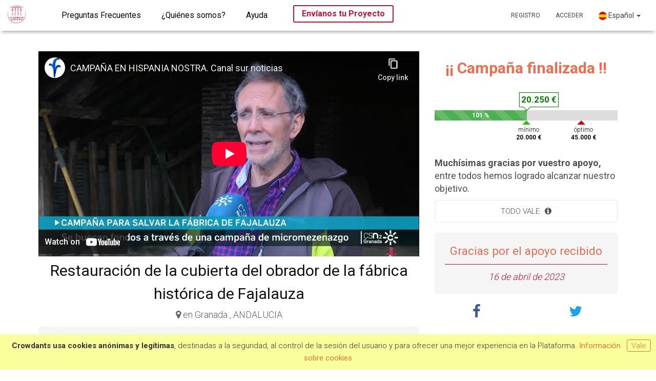

--- FILE ---
content_type: text/html; charset=UTF-8
request_url: https://crowdfunding.hispanianostra.org/restauracion-cubierta-obrador-fajalauza/3708
body_size: 17479
content:
<!doctype html>
<html lang="en">
<head>
    
    <meta charset="utf-8" />

    
    <META NAME="ROBOTS" CONTENT="">

                <link href="https://crowdfunding.hispanianostra.org/restauracion-cubierta-obrador-fajalauza/3708" rel="canonical" />
    
    
    <link rel="icon" type="image/ico" href="/storage/site/451/v3CnUmIFQashlFKXdBTts55Oa4iHleH1N9QNCF0w.png">
    <meta http-equiv="X-UA-Compatible" content="IE=edge,chrome=1" />

    <meta content='width=device-width, initial-scale=1.0, maximum-scale=1.0, user-scalable=0' name='viewport' />

    <title>Restauración de la cubierta del obrador de la fábrica histórica de Fajalauza - Hispania Nostra</title>

    <meta property="og:title" content="Restauración de la cubierta del obrador de la fábrica histórica de Fajalauza"/>
    <meta property="og:url" content="https://crowdfunding.hispanianostra.org/restauracion-cubierta-obrador-fajalauza/3708"/>
    <meta property="og:type" content="website"/>
    <meta property="og:description" content="La histórica fábrica de cerámica de Fajalauza necesita una intervención urgente la cubierta del obrador, un simbólico edificio que alberga el único horno hispano-árabe de la ciudad. 
La obra se hará respetando el valor histórico de la fábrica, aplicando técnicas y materiales tradicionales que contribuyan a conservar su esencia y no generen un impacto medioambiental negativo."/>
    <meta property="og:image" content="https://crowdfunding.hispanianostra.org/storage/project/3708/zw2uXnrVyOM7AYmNIiDQD1bhShZLoRS1gH2bd5DK.jpeg"/>
    <meta property="og:video" content="https://www.youtube-nocookie.com/embed/5izGxVwzTAY?origin=crowdfunding.hispanianostra.org"/>

    <meta name="twitter:card" content="summary_large_image"/>
    <meta name="twitter:site" content="@crowdants"/>

    <meta property="fb:app_id" content="1841145899488591">

	<meta name="referrer" content="origin-when-cross-origin">

        <meta name="twitter:title" content="Restauración de la cubierta del obrador de la fábrica histórica de Fajalauza"/>
    <meta name="twitter:description" content="La histórica fábrica de cerámica de Fajalauza necesita una intervención urgente la cubierta del obrador, un simbólico edificio que alberga el único horno hispano-árabe de la ciudad. 
La obra se hará respetando el valor histórico de la fábrica, aplicando técnicas y materiales tradicionales que contribuyan a conservar su esencia y no generen un impacto medioambiental negativo."/>
    <meta name="twitter:image" content="https://crowdfunding.hispanianostra.org/storage/project/3708/zw2uXnrVyOM7AYmNIiDQD1bhShZLoRS1gH2bd5DK.jpeg"/>
    <meta name="twitter:url" content="https://crowdfunding.hispanianostra.org/restauracion-cubierta-obrador-fajalauza/3708"/>

    <!--     Fonts and icons     -->
    <link rel="stylesheet" href="https://fonts.googleapis.com/icon?family=Material+Icons" />
    <link rel="stylesheet" type="text/css" href="https://fonts.googleapis.com/css?family=Roboto:300,400,500,700" />
    <link rel="stylesheet" href="https://maxcdn.bootstrapcdn.com/font-awesome/latest/css/font-awesome.min.css" />

    <!-- CSS Files -->
    <!--<link href="/css/bootstrap.min.css" rel="stylesheet" />-->
    <link rel="stylesheet" href="https://maxcdn.bootstrapcdn.com/bootstrap/3.3.7/css/bootstrap.min.css" integrity="sha384-BVYiiSIFeK1dGmJRAkycuHAHRg32OmUcww7on3RYdg4Va+PmSTsz/K68vbdEjh4u" crossorigin="anonymous">
    <link href="/css/material-kit.css?h=0950c378" rel="stylesheet"/>
    <link href="/css/segeon.css?h=6c1e69a8" rel="stylesheet"/>
    <link href="/css/crowdants.css?h=981d7768" rel="stylesheet"/>

        
    <style>
                    .w-title{
                background-color: #cc1236;
            }
            .perk-title{
                color: #cc1236;
            }
            .perk-price{
                background-color: #cc1236;
            }

            .project h3, h4, h1 {
                color: #cc1236;
            }
            .project-background{
                background-color: #cc1236;
            }
            .perk-claimed{
                color: #cc1236;
                border-top: solid 2px #cc1236;
            }
            .remaining-days{
                color: #cc1236;
                border-bottom:1px solid #cc1236;
            }
            .img-contributor{
                border:1px solid #cc1236!important;
            }
        
        [panel]{display:none}
        [panel][active-panel]{display:block}

        #contributionBtn.fixed{
            position: fixed;
            z-index:9999;
            bottom: -12px;
            left: 0;
            width: 100%;
            padding-left: 10px;
            padding-right: 10px;
            margin-bottom: 0;
        }
        @media  screen and (max-device-width: 1000px) {
            #contributionBtn.mobile-fixed{
                position: fixed;
                z-index:9999;
                bottom: -12px;
                left: 0;
                width: 100%;
                padding-left: 10px;
                padding-right: 10px;
                margin-bottom: 0;
            }
        }

        
        @media (max-width: 1000px) {
            #columns {
                display: flex;
                flex-direction: column;
            }
            #collaboration-items {
                order: 1
            }
            #project-content {
                order: 2
            }
        }

    </style>
    <link rel="stylesheet" href="/css/sites.css">
    <style>
                    .project-card .progress-bar, hr.chan-color, .site-background, .site-category-icon{
                background-color: #cc1236!important;
                font-size:18px;
            }
            .site-color{
                color: #cc1236!important;
            }

            .nav-pills > .active > a, .nav-pills > .active > a:hover, .nav-pills > li > a:hover, .thumbnail:hover{
                border-color: #cc1236!important;
            }
            #chan-title,.modal-footer,.site-name,.chan-color{
                color:#cc1236;
            }
            .site-name{
                background-color: rgba(204, 18, 54, 0.15);
            }

            #video-info .video-button:hover{
                background-color: #cc1236;!important;
            }

            .form-group .checkbox label, .form-group .radio label, .form-group label {
                color: #cc1236!important;
            }
            .form-control, .form-group .form-control {
                background-image: linear-gradient(#cc1236, #cc1236), linear-gradient(#D2D2D2, #D2D2D2)!important;
            }
            .btn.focus, .btn:focus, .btn:hover {
                background-color: #cc1236;
            }
            .perk-wrapper ul li:hover {
                -webkit-box-shadow: 0px 0px 20px 0px #cc1236;
                -moz-box-shadow: 0px 0px 20px 0px #cc1236;
                box-shadow: 0px 0px 20px 0px #cc1236;
            }
            .no-style ol li, .no-style ul li {
                -webkit-box-shadow: none!important;
                -moz-box-shadow: none!important;
                box-shadow: none!important;
                padding-bottom: 0 !important;
                margin-bottom: 0!important;
                list-style: inherit!important;
            }
            .send-project-btn:hover{
                background-color: #cc1236!important;
                color:white!important;
            }
            .send-project-btn{
                color: #cc1236!important;
                border: 2px solid #cc1236;
                text-transform: none;
            }
            a.site-background {
                background-color: #cc1236!important;
            }
            #siteMenu a h4:hover {
                color: #cc1236!important;
            }
            .navbar .dropdown-menu li > a:hover, .navbar .dropdown-menu li > a:focus, .navbar.navbar-default .dropdown-menu li > a:hover, .navbar.navbar-default .dropdown-menu li > a:focus {
                color: #FFFFFF;
                background-color: #cc1236!important;
            }
        
        #video-info{
            padding-top:80px;
        }

        

        .follow{
            border-radius: 25px; !important;
            /*background-color: #EF7536;*/
        }

        .unfollow{
            border-radius: 25px; !important;
            background-color: darkred;
            color: white;
        }

        /*.navbar .navbar-nav > li > a.start-follow:hover {*/
            /*background-color: #eeeeee; !important;*/

            /*text-decoration: none; !important;*/
            /*color:black; !important;*/
        /*}*/

    </style>

    <meta name="csrf-token" content="XjcrJ26hVIUaeZa2fjZXNyna8LY0yOCljG4ztK3c">

    
</head>

<body class="" style="background-color:white">
    <div class="">
            <nav class="navbar" style="padding:0;min-height:60px;margin-bottom:0">
                <div class="wrapper container-fluid">
                    <div class="navbar-header">
                        <button type="button" class="navbar-toggle collapsed" data-toggle="collapse" data-target="#navbar" aria-expanded="false" aria-controls="navbar">
                            <span class="sr-only">T</span>
                            <span class="icon-bar"></span>
                            <span class="icon-bar"></span>
                            <span class="icon-bar"></span>
                        </button>
                        <a style="margin-right:50px" href="/">
                                                            <img class="pt-10" style="max-height:45px;max-width:230px" alt="Crowdants" src="/storage/site/451/YNpJ3yFTT97C2MnkrIVQhc4vAYdzpNI9evjzSADX.jpeg"/>
                                                    </a>
                    </div>
                    <div id="navbar" class="navbar-collapse collapse">

                            <ul id="siteMenu" class="nav navbar-nav">
					<li class="ml-5 mr-5 pt-5  text-center">
				<a href="https://crowdfunding.hispanianostra.org/faq" class=""><h4 class="fw-normal">Preguntas Frecuentes</h4></a>
			</li>
			<li class="ml-5 mr-5 pt-5  text-center">
									<a href="https://crowdfunding.hispanianostra.org/quienes-somos" class=""><h4 class="fw-normal">¿Quiénes somos?</h4></a>
							</li>
			<li class="ml-5 mr-5 pt-5  text-center">
				<a href="https://crowdfunding.hispanianostra.org/help" class=""><h4 class="fw-normal">Ayuda</h4></a>
			</li>
		
        
        
            
                
            
        
            
                
            
        

        
            
                
                    
                
                
                    
                
            
        
                                    <li class="ml-30 pt-5 pb-5 hidden-xs">
                    <a href="https://crowdfunding.hispanianostra.org/guia-crear-proyecto" class="mt-5 fw-bolder fs-16 send-project-btn">Envíanos tu Proyecto</a>
                </li>
                        </ul>

                        <ul class="nav navbar-nav navbar-right mt-5">

                            
                                                                            <li class="hidden-xs text-center pt-10"><a href="https://crowdfunding.hispanianostra.org/signup">Registro</a></li>
                                        <li class="text-center pt-10"><a href="https://crowdfunding.hispanianostra.org/login">Acceder</a></li>
                                                                    
                                    
                                    
                                
                                                            <li class="dropdown text-center">
                                    <a href="#" class="dropdown-toggle fs-14" style="text-transform:none;font-size:16px;padding-top:15px" data-toggle="dropdown" role="button" aria-haspopup="true" aria-expanded="false">
                                        <img src="/icons/flags/es.png" style="max-width: 16px"> Español <span class="caret"></span>
                                    </a>
                                    <ul class="dropdown-menu" style="color:#404040">
                                                                                    <li><a href="?user-lang=ES" class="fs-14"><img src="/icons/flags/es.png" style="max-width: 16px"> Español</a></li>
                                                                                    <li><a href="?user-lang=EN" class="fs-14"><img src="/icons/flags/en.png" style="max-width: 16px"> English</a></li>
                                                                                    <li><a href="?user-lang=PT" class="fs-14"><img src="/icons/flags/pt.png" style="max-width: 16px"> Português</a></li>
                                                                            </ul>
                                </li>
                            </ul>
                        </div>
    
                    </div>
                </nav>
    
                    
                    
                                <div class="wrapper main-content">
                    
    <div class="project" style="margin:0;padding-top:0;">
                <div class="row m-0">
            <div class="col-md-8">
                <div class="pgallery" style="max-height:400px;overflow: hidden;text-align:center">
                                            <iframe width="100%" height="400" src="https://www.youtube-nocookie.com/embed/5izGxVwzTAY?origin=crowdfunding.hispanianostra.org" frameborder="0" allowfullscreen></iframe>
                                    </div>

                <h2 class="text-center" style="font-weight:400;margin:0;padding:5px;">Restauración de la cubierta del obrador de la fábrica histórica de Fajalauza</h2>
                                <div class="text-center fs-18 mb-5" style="color:#606060"><i class="fa fa-map-marker"></i> en Granada , ANDALUCIA</div>
                
                                <div class="mt-10 mb-20 p-20 fs-19" style="text-align: justify; background-color:#f5f5f5;color:#656565;border-radius:5px">
                    La histórica fábrica de cerámica de Fajalauza necesita una intervención urgente la cubierta del obrador, un simbólico edificio que alberga el único horno hispano-árabe de la ciudad. 
La obra se hará respetando el valor histórico de la fábrica, aplicando técnicas y materiales tradicionales que contribuyan a conservar su esencia y no generen un impacto medioambiental negativo.
                </div>
                
            </div>
            <div class="col-md-4">

                
                    <div class="text-center">
                        <h2 id="projectStatus" style="font-weight:600; color:#F56B4A;margin-top:10px">¡¡ Campaña finalizada !!</h2>
                    </div>

                                            <div class="mt-60" style="position:relative;font-size:14px;margin-bottom: 42px;">
                            <div style="position:absolute;left:50.3%;top:-35px">
                                                                    <div class="bar-financial-collected" style="margin-left:-15px;font-size:17px;font-weight:600;padding:3px;padding-top:1px;padding-bottom:1px;border:1px solid #008000;color:#008000">20.250 €</div>
                                                                <div style="margin-top:-5px;margin-left:-5px" class="arrow-down"></div>
                            </div>

                            <div class="progress" style="height:20px;margin-bottom:0">
                                <div class="progress-bar progress-bar-success progress-bar-striped active reverse" aria-valuemin="0" aria-valuemax="100" aria-valuenow="50.3" role="progressbar" style="width:50.3%">
                                    <b>101 %</b>
                                </div>
                            </div>
                            <div style="position:relative;font-size:12px;line-height:1.3">

                                                                    <div style="position:absolute;left:50%">
                                        <div class="arrow-up-green"></div>
                                        <div class="text-center" style="margin-left:-20px;margin-top:3px">mínimo<div><b>20.000 €</b></div></div>
                                    </div>
                                    <div style="position:absolute;left:80%">
                                        <div class="arrow-up-red"></div>
                                        <div class="text-center" style="margin-left:-20px;margin-top:3px">óptimo<div><b>45.000 €</b></div></div>
                                    </div>
                                                            </div>
                        </div>
                        <div class="mt-70">
                                                            <h4 style="color:#505050">
                                    <b>Muchísimas gracias por vuestro apoyo,</b> entre todos hemos logrado alcanzar nuestro objetivo.
                                </h4>
                                                    </div>
                        <div class="text-center" style="border:solid 1px #e8e8e8;border-radius:5px;">
                                                            <h6 style="color: #505050">TODO VALE<i class="fa fa-info-circle ml-10" data-toggle="tooltip" data-placement="right" title="Todo lo recaudado contribuye en el proyecto sin tener que alcanzar el objetivo mínimo"></i></h6>
                                                    </div>
                                        <div class="text-center mt-20 mb-20 p-20 site-color" style="border:solid 0px #f56b4a;border-radius:5px;background-color:#f5f5f5">
                        <h3 class="pb-10 mt-0 fw-normal" style="border-bottom:1px solid #cc1236;">Gracias por el apoyo recibido</h3>
                        <i class="fs-18">16 de abril de 2023</i>
                    </div>
                                <div class="row mt-20 text-center" id="social-network">
                    <a class="col-md-6" target="_blank" href="https://www.facebook.com/sharer.php?u=https://crowdfunding.hispanianostra.org/restauracion-cubierta-obrador-fajalauza/3708" data-toggle="tooltip" title="Compartir en Facebook"><i class="fa fa-facebook fs-28"></i></a>
                    <a class="col-md-6" target="_blank" href="https://twitter.com/intent/tweet?text=Restauraci%C3%B3n+de+la+cubierta+del+obrador+de+la+f%C3%A1brica+hist%C3%B3rica+de+Fajalauza&url=https%3A%2F%2Fcrowdfunding.hispanianostra.org%2Frestauracion-cubierta-obrador-fajalauza%2F3708" data-toggle="tooltip" title="Compartir en Twitter"><i class="fa fa-twitter fs-28"></i></a>
                    
                </div>
            </div>
        </div>
        <div class="row m-0" id="columns">
            <div id="project-content" class="project-content col-md-8 col-xs-12">
                <ul class="nav nav-pills">
                    <li class="active"  menu-panel="description">
                        <a target="#">Descripción del Proyecto</a>
                    </li>
                    
                        
                    
                    
                        
                    
                                        <li menu-panel="contributors">
                        <a target="#">Muro de Aportantes</a>
                    </li>
                                                            <li menu-panel="news">
                        <a target="#">Novedades</a>
                    </li>
                                    </ul>

                <div id="contributionBtn" class="mobile-fixed mb-10 visible-xs-block text-center">
                    <a href="#contributionSection" class="btn btn-block fw-normal fs-18" style="background-color:#f56b4a;color:white">Quiero aportar</a>
                </div>

                <div panel="description" active-panel>
                    <div id="description-text" class="mt-10 pl-10 pr-10 text-justify">
                        <h1><strong><span style="font-family: courier new, courier, monospace; font-size: 18pt;">&iquest;QU&Eacute; ES FAJALAUZA?</span></strong></h1>
<p><span style="font-family: helvetica, arial, sans-serif; font-size: 12pt;"><span style="font-weight: 400;">El nacimiento de la cer&aacute;mica de granadina se da en la primera mitad del siglo XVI en Granada, d&oacute;nde se fabrica un tipo de loza que tomar&aacute;, a finales del s.XIX, el nombre de cer&aacute;mica de Fajalauza al producirse principalmente en el entorno de la Puerta de Fajalauza. </span></span></p>
<p><span style="font-family: helvetica, arial, sans-serif; font-size: 12pt;"><span style="font-weight: 400;"><img src="../../../storage/project/3708/img/nGxVqmYQgWnzVTrnCMtSyCfTY2gy06iH3BQP95aC.jpeg" alt="" width="1000" height="1500" /></span></span></p>
<p><span style="font-family: helvetica, arial, sans-serif; font-size: 12pt;"><span style="font-weight: 400;"><span style="font-family: courier new, courier, monospace; font-size: 8pt;">Fotograf&iacute;a de Ram&oacute;n L. P&eacute;rez<br /></span></span></span></p>
<p><span style="font-family: helvetica, arial, sans-serif; font-size: 12pt;"><span style="font-weight: 400;"><img src="../../../storage/project/3708/img/JrvToDpPSZ3P7hxWrtDs2ySEIVNGEaYE9M9ax3Qp.jpeg" alt="" width="1000" height="750" /></span></span></p>
<p><span style="font-family: courier new, courier, monospace; font-size: 8pt;"><span style="font-weight: 400;">Fotograf&iacute;a de Amalia J. Catena</span></span></p>
<p><span style="font-family: helvetica, arial, sans-serif; font-size: 12pt;"><span style="font-weight: 400;">Una de las f&aacute;bricas situadas tradicionalmente all&iacute; es la&nbsp;</span><span style="font-weight: 400;">casa-f&aacute;brica de la calle Fajalauza n&ordm; 2, conocida como <span style="font-weight: 400; font-size: 12pt;">&laquo;</span>F&aacute;brica de Cer&aacute;mica de Fajalauza-Cecilio Morales<span style="font-weight: 400; font-size: 12pt;">&raquo;</span>, convertida en icono granadino de la artesan&iacute;a y el mimo a la tierra.&nbsp;</span></span></p>
<p><span style="font-family: helvetica, arial, sans-serif; font-size: 12pt;"><span style="font-weight: 400;">Sus instalaciones que han sido dirigida hasta el a&ntilde;o 2021 por Cecilio Morales, maestro artesano que nos dej&oacute; a los 100 a&ntilde;os de edad y que contribuy&oacute; de manera incansable a la pervivencia de la cer&aacute;mica de Fajalauza. <br /></span></span></p>
<p><span style="font-family: helvetica, arial, sans-serif; font-size: 12pt;"><span style="font-weight: 400;"><img src="../../../storage/project/3708/img/Uz7IFnLihIwSSyinDYTxXRWUABUwZFyZLH4eMg5y.jpeg" alt="" width="1000" height="667" /></span></span></p>
<p><span style="font-family: helvetica, arial, sans-serif; font-size: 12pt;"><span style="font-weight: 400;"><span style="font-family: courier new, courier, monospace; font-size: 8pt;">Fotograf&iacute;a de Manolo Calero<br /></span></span></span></p>
<p><span style="font-family: helvetica, arial, sans-serif; font-size: 12pt;"><span style="font-weight: 400;"><span style="font-family: courier new, courier, monospace; font-size: 8pt;"><span style="font-family: helvetica, arial, sans-serif;"><span style="font-weight: 400; font-size: 12pt;"><span style="font-weight: 400; font-family: helvetica, arial, sans-serif; font-size: 12pt;">El espacio de la hist&oacute;rica f&aacute;brica integra toda la infraestructura y materias primas necesarias para el proceso de elaboraci&oacute;n de esta artesan&iacute;a tradicional, pues cuenta con el agua procedente de la Acequia de Aynadamar (en proceso de recuperaci&oacute;n) que bordea el espacio, adem&aacute;s de la arcilla hist&oacute;rica que proced&iacute;a de barrios cercanos (Cartuja y Caser&iacute;a de Montijo). </span></span></span></span></span></span></p>
<p><span style="font-family: helvetica, arial, sans-serif; font-size: 12pt;"><span style="font-weight: 400;"><span style="font-family: courier new, courier, monospace; font-size: 8pt;"><span style="font-family: helvetica, arial, sans-serif;"><span style="font-weight: 400; font-size: 12pt;"><span style="font-weight: 400; font-family: helvetica, arial, sans-serif; font-size: 12pt;">As&iacute; pues, disponibles las materias primas, la producci&oacute;n de cer&aacute;mica en esta f&aacute;brica fue posible desde la Edad Media gracias a que la alfarer&iacute;a de Fajalauza cuenta tradicionalmente con instalaciones tales como balsas de decantaci&oacute;n, zona de maduraci&oacute;n de la arcilla, tornos enterrados de herencia hispano-&aacute;rabe, hornillos y horno de reverbero para la elaboraci&oacute;n de esmaltes, c&aacute;maras de pintura y secado, y el magn&iacute;fico horno de cocci&oacute;n de origen &laquo;hispano-&aacute;rabe&raquo;.</span></span></span></span></span></span></p>
<h1><span style="font-family: helvetica, arial, sans-serif; font-size: 18pt;"><strong><span style="font-family: 'courier new', courier, monospace;">LA FUNDACI&Oacute;N</span></strong><br /></span></h1>
<p><span style="font-family: helvetica, arial, sans-serif; font-size: 12pt;"><span style="font-weight: 400;">Para poder continuar con la tradici&oacute;n cer&aacute;mica, la familia Morales cre&oacute; la Fundaci&oacute;n Fajalauza en 2017, promotora de esta campa&ntilde;a de donaciones, y que ya es copropietaria de este bien.&nbsp;</span></span><span style="font-weight: 400;">Los objetivos de la Fundaci&oacute;n pasan </span><span style="font-weight: 400;">por la conservaci&oacute;n y el mantenimiento del espacio, donde se a&uacute;nen actividades de producci&oacute;n, exhibici&oacute;n y formaci&oacute;n, y que ser&aacute; considerado como &laquo;CENTRO DE INTERPRETACI&Oacute;N DE LA CER&Aacute;MICA DE FAJALAUZA&raquo;.</span></p>
<p><span style="font-family: helvetica, arial, sans-serif; font-size: 12pt;"><span style="font-weight: 400;"><img src="../../../storage/project/3708/img/vB3lfXdIvLLKRPKWI9eKr1bPvKC9aSeDQ23XVQnl.jpeg" alt="" width="1000" height="667" /></span></span></p>
<p><span style="font-family: helvetica, arial, sans-serif; font-size: 18pt;"><span style="font-family: courier new, courier, monospace; font-size: 8pt;"><span style="font-weight: 400;">Fotograf&iacute;a de Ram&oacute;n L. P&eacute;rez</span></span></span></p>
<h1><strong><span style="font-family: 'courier new', courier, monospace; font-size: 18pt;">&iquest;POR QU&Eacute; NECESITAMOS EL DINERO?</span></strong></h1>
<p><span style="font-family: helvetica, arial, sans-serif;"><span style="font-weight: 400; font-size: 12pt;"><span style="font-weight: 400; font-family: helvetica, arial, sans-serif; font-size: 12pt;">Actualmente estas instalaciones atraviesan <strong>una situaci&oacute;n dram&aacute;tica en su estado de conservaci&oacute;n</strong>, que exige una urgente intervenci&oacute;n para evitar el colapso de uno de los pocos testimonios vivos de la Granada de siempre, situado, recordemos, en un barrio nombrado Patrimonio Mundial por la Unesco.</span></span></span></p>
<p><span style="font-family: helvetica, arial, sans-serif;"><span style="font-weight: 400; font-size: 12pt;"><span style="font-weight: 400; font-family: helvetica, arial, sans-serif; font-size: 12pt;">Para ello se debe realizar un proyecto de restauraci&oacute;n integral que ser&aacute; abordado por fases, dando prioridad a la actuaci&oacute;n de la cubierta de la zona del obrador, <strong>donde se sit&uacute;an algunos de los elementos de m&aacute;s inter&eacute;s patrimonial de la f&aacute;brica, como el horno de origen hispano-&aacute;rabe.</strong> Esta est&aacute; parcialmente colapsada, lo que est&aacute; provocando la entrada abundante de agua durante esta &eacute;poca de lluvias, y, por lo tanto, contribuyendo de forma acuciante al deterioro del conjunto del edificio.&nbsp;</span></span></span></p>
<p><span style="font-family: helvetica, arial, sans-serif;"><span style="font-weight: 400; font-size: 12pt;"><span style="font-weight: 400; font-family: helvetica, arial, sans-serif; font-size: 12pt;"><img src="../../../storage/project/3708/img/N99jVp5aj73NWpBd5JIhdvYVk3fF4tOkweq1M1Jy.jpeg" alt="" width="1000" height="663" /></span></span></span></p>
<p><span style="font-family: helvetica, arial, sans-serif;"><span style="font-weight: 400; font-size: 12pt;"><span style="font-weight: 400; font-family: helvetica, arial, sans-serif; font-size: 12pt;"><span style="font-family: courier new, courier, monospace; font-size: 8pt;"><span style="font-weight: 400;">Fotograf&iacute;a de Luis Rodr&iacute;guez. Imagen de los tornos hispano-musulmanes en el obrador. <br /></span></span></span></span></span></p>
<p><span style="font-family: helvetica, arial, sans-serif;"><span style="font-weight: 400; font-size: 12pt;"><span style="font-weight: 400; font-family: helvetica, arial, sans-serif; font-size: 12pt;"><img src="../../../storage/project/3708/img/RJRQyDA7At65ifcTWEuxCyStr6BiBQ8RXnTLWHWJ.jpeg" alt="" width="1000" height="667" /></span></span></span></p>
<p><span style="font-family: helvetica, arial, sans-serif;"><span style="font-weight: 400; font-size: 12pt;"><span style="font-family: courier new, courier, monospace; font-size: 8pt;"><span style="font-weight: 400;">Fotograf&iacute;a de Salvador Fornell. Imagen del obrador antes del colapso. </span></span></span></span></p>
<p><span style="font-weight: 400; font-family: helvetica, arial, sans-serif; font-size: 12pt;"><img src="../../../storage/project/3708/img/Qx8jYoWzvXnhAvwoj08p5oaUghqix0Aj2o1YJalf.jpeg" alt="" width="1000" height="667" /><br /></span></p>
<p><span style="font-family: helvetica, arial, sans-serif;"><span style="font-size: 16px;"><span style="font-weight: 400; font-size: 12pt;"><span style="font-family: courier new, courier, monospace; font-size: 8pt;"><span style="font-weight: 400;"><img src="../../../storage/project/3708/img/RGlmMfX6W0MhULebrecLx5q5782Q3QV5giMmXxiU.jpeg" alt="" width="1200" height="800" /></span></span></span></span></span></p>
<p><span style="font-family: helvetica, arial, sans-serif;"><span style="font-size: 16px;"><span style="font-weight: 400; font-size: 12pt;"><span style="font-family: courier new, courier, monospace; font-size: 8pt;"><span style="font-weight: 400;">Fotograf&iacute;as de Juan Linares, donde se muestra la cubierta del obrador colapsada, por donde est&aacute; entrando agua que afecta al conjunto de la estructura. </span></span></span></span></span></p>
<p><span style="font-size: 14pt; color: #993300;"><span style="font-family: helvetica, arial, sans-serif;">Necesitamos <strong>toda ayuda posible para <span style="font-size: 14pt;">salvar la hist&oacute;rica f&aacute;brica de Fajalauza,</span></strong> un patrimonio cultural que pertenece a todas las personas amantes de esta artesan&iacute;a.&nbsp;</span></span></p>
<p>&nbsp;</p>
<p>&nbsp;</p>
<p><span style="font-family: helvetica, arial, sans-serif; font-size: 36pt;"><span style="color: #993300;"><span style="font-family: helvetica, arial, sans-serif;">Gracias</span></span></span></p>
                    </div>
                    <div class="mt-10 pl-10 pr-10 text-justify">
                        <h3>Necesidades del proyecto</h3>
                        <p><span style="font-family: helvetica, arial, sans-serif; font-size: 12pt;"><span dir="ltr" style="left: 183.401px; top: 396.642px; transform: scaleX(0.924934);" role="presentation">La <strong>rehabilitaci&oacute;n de la cubierta</strong> se va a realizar con sensibilidad hacia la <strong>construcci&oacute;n tradicional</strong>, empleando materiales hist&oacute;ricos en este proceso como son la madera y la cal y evitando el uso de cementos o aislantes que perjudiquen el conjunto. </span></span></p>
<p><img src="../../../storage/project/3708/img/RBzFjsnhuk3gWwqYMdrEKS2qSOCxvxCQD9B4SC1l.jpeg" alt="" width="1200" height="800" /></p>
<p><span style="font-family: helvetica, arial, sans-serif; font-size: 12pt;"><span dir="ltr" style="left: 183.401px; top: 396.642px; transform: scaleX(0.924934);" role="presentation">Los pasos para realizar las obras de rehabilitaci&oacute;n de la cubierta ser&aacute;n:</span></span></p>
<ol>
<li><span style="font-family: helvetica, arial, sans-serif; font-size: 12pt;"><span dir="ltr" style="left: 183.401px; top: 396.642px; transform: scaleX(0.924934);" role="presentation">Montaje y desmontaje de andamio europeo en per&iacute;metro de edificio para trabajos de </span><span dir="ltr" style="left: 189.2px; top: 418.842px; transform: scaleX(0.941214);" role="presentation">cubierta del obrador.</span></span></li>
<li><span style="font-family: helvetica, arial, sans-serif; font-size: 12pt;"><span dir="ltr" style="left: 178.201px; top: 441.242px; transform: scaleX(0.916612);" role="presentation">Desmontado de teja curva &aacute;rabe con recuperaci&oacute;n para posterior colocaci&oacute;n de la </span><span dir="ltr" style="left: 178.201px; top: 463.642px; transform: scaleX(0.898143);" role="presentation">misma sabiendo la canal nueva y la cobija granadina antigua, asi como caballetes y limatesas.</span></span></li>
<li><span style="font-family: helvetica, arial, sans-serif; font-size: 12pt;"><span dir="ltr" style="left: 178.2px; top: 485.842px; transform: scaleX(0.912187);" role="presentation">Sustituci&oacute;n de tablaz&oacute;n de madera de chopo por madera FSC (explotaci&oacute;n sostenible) de pino nacional en toda la superficie.</span></span></li>
<li><span style="font-family: helvetica, arial, sans-serif; font-size: 12pt;"><span dir="ltr" style="left: 178.2px; top: 508.242px; transform: scaleX(0.903444);" role="presentation">Sustituci&oacute;n de vigas da&ntilde;adas por rollizos de madera FSC de pino.</span></span></li>
<li><span style="font-family: helvetica, arial, sans-serif; font-size: 12pt;"><span dir="ltr" style="left: 178.2px; top: 530.642px; transform: scaleX(0.917886);" role="presentation">Impermeabilizaci&oacute;n con l&aacute;mina epdm.</span></span></li>
<li><span style="font-family: helvetica, arial, sans-serif; font-size: 12pt;"><span dir="ltr" style="left: 178.2px; top: 553.042px; transform: scaleX(0.90859);" role="presentation">Ejecuci&oacute;n de la capa de compresi&oacute;n mediante mortero bastardo con cal.</span></span></li>
<li><span style="font-family: helvetica, arial, sans-serif; font-size: 12pt;"><span dir="ltr" style="left: 178.199px; top: 575.442px; transform: scaleX(0.92268);" role="presentation">Aplicaci&oacute;n de geotextil sobre madera para su protecci&oacute;n.&nbsp;</span></span></li>
<li><span style="font-family: helvetica, arial, sans-serif; font-size: 12pt;"><span dir="ltr" style="left: 178.201px; top: 597.842px; transform: scaleX(0.915558);" role="presentation">Retejado con tejas reutilizadas y sustituci&oacute;n de la cobija por una de tipo granadino.&nbsp;</span></span></li>
<li><span style="font-family: helvetica, arial, sans-serif; font-size: 12pt;"><span dir="ltr" style="left: 178.201px; top: 642.642px; transform: scaleX(0.910637);" role="presentation">Formaci&oacute;n de caballete y de los aleros&nbsp;</span></span><span style="font-family: helvetica, arial, sans-serif; font-size: 12pt;"><span dir="ltr" style="left: 178.201px; top: 665.042px; transform: scaleX(0.913043);" role="presentation">de doble teja (tradicional granadino)</span></span></li>
</ol>
                    </div>
                    <hr>
                    <div class="text-center">
                        <h3 class="mt-40 text-center fw-normal p-10 iblock" style="color:#404040">
                            <span class="crowdants">Ayúdanos a difundir el proyecto</span> compartiéndolo en tus redes sociales
                        </h3>
                        <div id="productShare" class="text-center mt-20">
                            <a target="_blank" href="https://www.facebook.com/sharer.php?u=https://crowdfunding.hispanianostra.org/restauracion-cubierta-obrador-fajalauza/3708"><i class="fa fa-facebook fs-28"></i></a>
                            
                            <a target="_blank" href="https://twitter.com/share?text=Restauraci%C3%B3n+de+la+cubierta+del+obrador+de+la+f%C3%A1brica+hist%C3%B3rica+de+Fajalauza&url=https://crowdfunding.hispanianostra.org/restauracion-cubierta-obrador-fajalauza/3708"><i class="fa fa-twitter fs-28"></i></a>
                        </div>
                        <h3 class="fw-normal" style="color:#404040">¡¡Gracias!!</h3>
                    </div>

                </div>

                                <div panel="contributors">
                                            <h3 class="mb-20" style="color:#505050">Estos <b class="site-color">192 aportantes</b> ya han apoyado al Proyecto:</h3>
                                                    
                            <div class="mt-10 fs-20 fw-normal center-block">
                                <div class="p-20 mt-20 iblock col-md-8 col-xs-12" style="background-color:#f5f5f5;">
                                    <div class="pull-right fs-12"><i>20/04/2023</i></div>
                                                                    <img style="max-height:60px;padding:3px;margin-top:5px" src="/img/no-photo.gif" class="img-circle img-responsive pull-left img-contributor">
                                    <div class="ml-10 mt-5 iblock">
                                                                                
                                            María Noemí
                                                                                <div class="fs-16 fw-light pt-5" style="border-top:1px solid #808080">
                                            
                                        </div>
                                    </div>
                                                                </div>
                            </div>
                                                    
                            <div class="mt-10 fs-20 fw-normal center-block">
                                <div class="p-20 mt-20 iblock col-md-8 col-xs-12" style="background-color:#f5f5f5;">
                                    <div class="pull-right fs-12"><i>17/04/2023</i></div>
                                                                    <img style="max-height:60px;padding:3px;margin-top:5px" src="/img/no-photo.gif" class="img-circle img-responsive pull-left img-contributor">
                                    <div class="ml-10 mt-5 iblock">
                                                                                
                                            Donativos de &quot;Encuentros en la Segunda Fase&quot;
                                                                                <div class="fs-16 fw-light pt-5" style="border-top:1px solid #808080">
                                            
                                        </div>
                                    </div>
                                                                </div>
                            </div>
                                                    
                            <div class="mt-10 fs-20 fw-normal center-block">
                                <div class="p-20 mt-20 iblock col-md-8 col-xs-12" style="background-color:#f5f5f5;">
                                    <div class="pull-right fs-12"><i>16/04/2023</i></div>
                                                                    <img style="max-height:60px;padding:3px;margin-top:5px" src="/img/no-photo.gif" class="img-circle img-responsive pull-left img-contributor">
                                    <div class="ml-10 mt-5 iblock">
                                        Aportación anónima
                                        <div class="fs-16 fw-light pt-5" style="border-top:1px solid #808080">
                                            ...
                                        </div>
                                    </div>
                                                                </div>
                            </div>
                                                    
                            <div class="mt-10 fs-20 fw-normal center-block">
                                <div class="p-20 mt-20 iblock col-md-8 col-xs-12" style="background-color:#f5f5f5;">
                                    <div class="pull-right fs-12"><i>16/04/2023</i></div>
                                                                    <img style="max-height:60px;padding:3px;margin-top:5px" src="/img/no-photo.gif" class="img-circle img-responsive pull-left img-contributor">
                                    <div class="ml-10 mt-5 iblock">
                                        Aportación anónima
                                        <div class="fs-16 fw-light pt-5" style="border-top:1px solid #808080">
                                            ...
                                        </div>
                                    </div>
                                                                </div>
                            </div>
                                                    
                            <div class="mt-10 fs-20 fw-normal center-block">
                                <div class="p-20 mt-20 iblock col-md-8 col-xs-12" style="background-color:#f5f5f5;">
                                    <div class="pull-right fs-12"><i>16/04/2023</i></div>
                                                                    <img style="max-height:60px;padding:3px;margin-top:5px" src="/img/no-photo.gif" class="img-circle img-responsive pull-left img-contributor">
                                    <div class="ml-10 mt-5 iblock">
                                                                                    Marcos del Puerto García
                                                                                <div class="fs-16 fw-light pt-5" style="border-top:1px solid #808080">
                                            
                                        </div>
                                    </div>
                                                                </div>
                            </div>
                                                    
                            <div class="mt-10 fs-20 fw-normal center-block">
                                <div class="p-20 mt-20 iblock col-md-8 col-xs-12" style="background-color:#f5f5f5;">
                                    <div class="pull-right fs-12"><i>16/04/2023</i></div>
                                                                    <img style="max-height:60px;padding:3px;margin-top:5px" src="/img/no-photo.gif" class="img-circle img-responsive pull-left img-contributor">
                                    <div class="ml-10 mt-5 iblock">
                                                                                    Ezequiel
                                                                                <div class="fs-16 fw-light pt-5" style="border-top:1px solid #808080">
                                            Ánimo y suerte!!!
                                        </div>
                                    </div>
                                                                </div>
                            </div>
                                                    
                            <div class="mt-10 fs-20 fw-normal center-block">
                                <div class="p-20 mt-20 iblock col-md-8 col-xs-12" style="background-color:#f5f5f5;">
                                    <div class="pull-right fs-12"><i>16/04/2023</i></div>
                                                                    <img style="max-height:60px;padding:3px;margin-top:5px" src="/img/no-photo.gif" class="img-circle img-responsive pull-left img-contributor">
                                    <div class="ml-10 mt-5 iblock">
                                                                                    Jose María
                                                                                <div class="fs-16 fw-light pt-5" style="border-top:1px solid #808080">
                                            ¡A por otros cinco siglos!
                                        </div>
                                    </div>
                                                                </div>
                            </div>
                                                    
                            <div class="mt-10 fs-20 fw-normal center-block">
                                <div class="p-20 mt-20 iblock col-md-8 col-xs-12" style="background-color:#f5f5f5;">
                                    <div class="pull-right fs-12"><i>16/04/2023</i></div>
                                                                    <img style="max-height:60px;padding:3px;margin-top:5px" src="/img/no-photo.gif" class="img-circle img-responsive pull-left img-contributor">
                                    <div class="ml-10 mt-5 iblock">
                                                                                    Marta Casares
                                                                                <div class="fs-16 fw-light pt-5" style="border-top:1px solid #808080">
                                            
                                        </div>
                                    </div>
                                                                </div>
                            </div>
                                                    
                            <div class="mt-10 fs-20 fw-normal center-block">
                                <div class="p-20 mt-20 iblock col-md-8 col-xs-12" style="background-color:#f5f5f5;">
                                    <div class="pull-right fs-12"><i>16/04/2023</i></div>
                                                                    <img style="max-height:60px;padding:3px;margin-top:5px" src="/img/no-photo.gif" class="img-circle img-responsive pull-left img-contributor">
                                    <div class="ml-10 mt-5 iblock">
                                                                                    María J.
                                                                                <div class="fs-16 fw-light pt-5" style="border-top:1px solid #808080">
                                            Por un futuro lleno de cerámica artesanal de Fajalauza!
                                        </div>
                                    </div>
                                                                </div>
                            </div>
                                                    
                            <div class="mt-10 fs-20 fw-normal center-block">
                                <div class="p-20 mt-20 iblock col-md-8 col-xs-12" style="background-color:#f5f5f5;">
                                    <div class="pull-right fs-12"><i>16/04/2023</i></div>
                                                                    <img style="max-height:60px;padding:3px;margin-top:5px" src="/img/no-photo.gif" class="img-circle img-responsive pull-left img-contributor">
                                    <div class="ml-10 mt-5 iblock">
                                                                                    Antoniogusa
                                                                                <div class="fs-16 fw-light pt-5" style="border-top:1px solid #808080">
                                            Que la artesanía siempre se mantenga viva, para que todas las generaciones puedan apreciar nuestra cultura
                                        </div>
                                    </div>
                                                                </div>
                            </div>
                                                    
                            <div class="mt-10 fs-20 fw-normal center-block">
                                <div class="p-20 mt-20 iblock col-md-8 col-xs-12" style="background-color:#f5f5f5;">
                                    <div class="pull-right fs-12"><i>16/04/2023</i></div>
                                                                    <img style="max-height:60px;padding:3px;margin-top:5px" src="/img/no-photo.gif" class="img-circle img-responsive pull-left img-contributor">
                                    <div class="ml-10 mt-5 iblock">
                                                                                    MARIA JOSE
                                                                                <div class="fs-16 fw-light pt-5" style="border-top:1px solid #808080">
                                            
                                        </div>
                                    </div>
                                                                </div>
                            </div>
                                                    
                            <div class="mt-10 fs-20 fw-normal center-block">
                                <div class="p-20 mt-20 iblock col-md-8 col-xs-12" style="background-color:#f5f5f5;">
                                    <div class="pull-right fs-12"><i>15/04/2023</i></div>
                                                                    <img style="max-height:60px;padding:3px;margin-top:5px" src="/img/no-photo.gif" class="img-circle img-responsive pull-left img-contributor">
                                    <div class="ml-10 mt-5 iblock">
                                                                                    Monika Anna
                                                                                <div class="fs-16 fw-light pt-5" style="border-top:1px solid #808080">
                                            Esperamos de todo corazón de que con la construcción del nuevo tejado la fábrica pueda seguiré deleitándonos con más y más creaciones, así como cultivando años de tradiciones. ¡Mucho ánimo!
                                        </div>
                                    </div>
                                                                </div>
                            </div>
                                                    
                            <div class="mt-10 fs-20 fw-normal center-block">
                                <div class="p-20 mt-20 iblock col-md-8 col-xs-12" style="background-color:#f5f5f5;">
                                    <div class="pull-right fs-12"><i>15/04/2023</i></div>
                                                                    <img style="max-height:60px;padding:3px;margin-top:5px" src="/img/no-photo.gif" class="img-circle img-responsive pull-left img-contributor">
                                    <div class="ml-10 mt-5 iblock">
                                                                                    Soledad
                                                                                <div class="fs-16 fw-light pt-5" style="border-top:1px solid #808080">
                                            
                                        </div>
                                    </div>
                                                                </div>
                            </div>
                                                    
                            <div class="mt-10 fs-20 fw-normal center-block">
                                <div class="p-20 mt-20 iblock col-md-8 col-xs-12" style="background-color:#f5f5f5;">
                                    <div class="pull-right fs-12"><i>14/04/2023</i></div>
                                                                    <img style="max-height:60px;padding:3px;margin-top:5px" src="/img/no-photo.gif" class="img-circle img-responsive pull-left img-contributor">
                                    <div class="ml-10 mt-5 iblock">
                                                                                    Rubén
                                                                                <div class="fs-16 fw-light pt-5" style="border-top:1px solid #808080">
                                            
                                        </div>
                                    </div>
                                                                </div>
                            </div>
                                                    
                            <div class="mt-10 fs-20 fw-normal center-block">
                                <div class="p-20 mt-20 iblock col-md-8 col-xs-12" style="background-color:#f5f5f5;">
                                    <div class="pull-right fs-12"><i>14/04/2023</i></div>
                                                                    <img style="max-height:60px;padding:3px;margin-top:5px" src="/img/no-photo.gif" class="img-circle img-responsive pull-left img-contributor">
                                    <div class="ml-10 mt-5 iblock">
                                                                                    Cristina
                                                                                <div class="fs-16 fw-light pt-5" style="border-top:1px solid #808080">
                                            
                                        </div>
                                    </div>
                                                                </div>
                            </div>
                                                    
                            <div class="mt-10 fs-20 fw-normal center-block">
                                <div class="p-20 mt-20 iblock col-md-8 col-xs-12" style="background-color:#f5f5f5;">
                                    <div class="pull-right fs-12"><i>14/04/2023</i></div>
                                                                    <img style="max-height:60px;padding:3px;margin-top:5px" src="/img/no-photo.gif" class="img-circle img-responsive pull-left img-contributor">
                                    <div class="ml-10 mt-5 iblock">
                                                                                    Miguel
                                                                                <div class="fs-16 fw-light pt-5" style="border-top:1px solid #808080">
                                            Esto está ya hecho! Cuidao con la poya!
                                        </div>
                                    </div>
                                                                </div>
                            </div>
                                                    
                            <div class="mt-10 fs-20 fw-normal center-block">
                                <div class="p-20 mt-20 iblock col-md-8 col-xs-12" style="background-color:#f5f5f5;">
                                    <div class="pull-right fs-12"><i>14/04/2023</i></div>
                                                                    <img style="max-height:60px;padding:3px;margin-top:5px" src="/img/no-photo.gif" class="img-circle img-responsive pull-left img-contributor">
                                    <div class="ml-10 mt-5 iblock">
                                                                                    Vicente
                                                                                <div class="fs-16 fw-light pt-5" style="border-top:1px solid #808080">
                                            
                                        </div>
                                    </div>
                                                                </div>
                            </div>
                                                    
                            <div class="mt-10 fs-20 fw-normal center-block">
                                <div class="p-20 mt-20 iblock col-md-8 col-xs-12" style="background-color:#f5f5f5;">
                                    <div class="pull-right fs-12"><i>14/04/2023</i></div>
                                                                    <img style="max-height:60px;padding:3px;margin-top:5px" src="https://lh3.googleusercontent.com/a/ACg8ocJh4HoGVkPpoWyGj-ytAmWaImvuMOO6yjBhaOCm4-OmiAB_uq91=s96-c" class="img-circle img-responsive pull-left img-contributor">
                                    <div class="ml-10 mt-5 iblock">
                                                                                    Marga
                                                                                <div class="fs-16 fw-light pt-5" style="border-top:1px solid #808080">
                                            
                                        </div>
                                    </div>
                                                                </div>
                            </div>
                                                    
                            <div class="mt-10 fs-20 fw-normal center-block">
                                <div class="p-20 mt-20 iblock col-md-8 col-xs-12" style="background-color:#f5f5f5;">
                                    <div class="pull-right fs-12"><i>14/04/2023</i></div>
                                                                    <img style="max-height:60px;padding:3px;margin-top:5px" src="/img/no-photo.gif" class="img-circle img-responsive pull-left img-contributor">
                                    <div class="ml-10 mt-5 iblock">
                                                                                    Silvia
                                                                                <div class="fs-16 fw-light pt-5" style="border-top:1px solid #808080">
                                            Animo!
                                        </div>
                                    </div>
                                                                </div>
                            </div>
                                                    
                            <div class="mt-10 fs-20 fw-normal center-block">
                                <div class="p-20 mt-20 iblock col-md-8 col-xs-12" style="background-color:#f5f5f5;">
                                    <div class="pull-right fs-12"><i>13/04/2023</i></div>
                                                                    <img style="max-height:60px;padding:3px;margin-top:5px" src="/img/no-photo.gif" class="img-circle img-responsive pull-left img-contributor">
                                    <div class="ml-10 mt-5 iblock">
                                                                                    Ángel
                                                                                <div class="fs-16 fw-light pt-5" style="border-top:1px solid #808080">
                                            
                                        </div>
                                    </div>
                                                                </div>
                            </div>
                                                    
                            <div class="mt-10 fs-20 fw-normal center-block">
                                <div class="p-20 mt-20 iblock col-md-8 col-xs-12" style="background-color:#f5f5f5;">
                                    <div class="pull-right fs-12"><i>13/04/2023</i></div>
                                                                    <img style="max-height:60px;padding:3px;margin-top:5px" src="/img/no-photo.gif" class="img-circle img-responsive pull-left img-contributor">
                                    <div class="ml-10 mt-5 iblock">
                                        Aportación anónima
                                        <div class="fs-16 fw-light pt-5" style="border-top:1px solid #808080">
                                            ...
                                        </div>
                                    </div>
                                                                </div>
                            </div>
                                                    
                            <div class="mt-10 fs-20 fw-normal center-block">
                                <div class="p-20 mt-20 iblock col-md-8 col-xs-12" style="background-color:#f5f5f5;">
                                    <div class="pull-right fs-12"><i>13/04/2023</i></div>
                                                                    <img style="max-height:60px;padding:3px;margin-top:5px" src="/img/no-photo.gif" class="img-circle img-responsive pull-left img-contributor">
                                    <div class="ml-10 mt-5 iblock">
                                                                                    Alfredo
                                                                                <div class="fs-16 fw-light pt-5" style="border-top:1px solid #808080">
                                            
                                        </div>
                                    </div>
                                                                </div>
                            </div>
                                                    
                            <div class="mt-10 fs-20 fw-normal center-block">
                                <div class="p-20 mt-20 iblock col-md-8 col-xs-12" style="background-color:#f5f5f5;">
                                    <div class="pull-right fs-12"><i>13/04/2023</i></div>
                                                                    <img style="max-height:60px;padding:3px;margin-top:5px" src="/img/no-photo.gif" class="img-circle img-responsive pull-left img-contributor">
                                    <div class="ml-10 mt-5 iblock">
                                                                                    Ale Hop Motril
                                                                                <div class="fs-16 fw-light pt-5" style="border-top:1px solid #808080">
                                            Ánimo y suerte.
                                        </div>
                                    </div>
                                                                </div>
                            </div>
                                                    
                            <div class="mt-10 fs-20 fw-normal center-block">
                                <div class="p-20 mt-20 iblock col-md-8 col-xs-12" style="background-color:#f5f5f5;">
                                    <div class="pull-right fs-12"><i>11/04/2023</i></div>
                                                                    <img style="max-height:60px;padding:3px;margin-top:5px" src="/img/no-photo.gif" class="img-circle img-responsive pull-left img-contributor">
                                    <div class="ml-10 mt-5 iblock">
                                        Aportación anónima
                                        <div class="fs-16 fw-light pt-5" style="border-top:1px solid #808080">
                                            ...
                                        </div>
                                    </div>
                                                                </div>
                            </div>
                                                    
                            <div class="mt-10 fs-20 fw-normal center-block">
                                <div class="p-20 mt-20 iblock col-md-8 col-xs-12" style="background-color:#f5f5f5;">
                                    <div class="pull-right fs-12"><i>11/04/2023</i></div>
                                                                    <img style="max-height:60px;padding:3px;margin-top:5px" src="/img/no-photo.gif" class="img-circle img-responsive pull-left img-contributor">
                                    <div class="ml-10 mt-5 iblock">
                                        Aportación anónima
                                        <div class="fs-16 fw-light pt-5" style="border-top:1px solid #808080">
                                            ...
                                        </div>
                                    </div>
                                                                </div>
                            </div>
                                                    
                            <div class="mt-10 fs-20 fw-normal center-block">
                                <div class="p-20 mt-20 iblock col-md-8 col-xs-12" style="background-color:#f5f5f5;">
                                    <div class="pull-right fs-12"><i>11/04/2023</i></div>
                                                                    <img style="max-height:60px;padding:3px;margin-top:5px" src="/img/no-photo.gif" class="img-circle img-responsive pull-left img-contributor">
                                    <div class="ml-10 mt-5 iblock">
                                                                                    Alba
                                                                                <div class="fs-16 fw-light pt-5" style="border-top:1px solid #808080">
                                            
                                        </div>
                                    </div>
                                                                </div>
                            </div>
                                                    
                            <div class="mt-10 fs-20 fw-normal center-block">
                                <div class="p-20 mt-20 iblock col-md-8 col-xs-12" style="background-color:#f5f5f5;">
                                    <div class="pull-right fs-12"><i>10/04/2023</i></div>
                                                                    <img style="max-height:60px;padding:3px;margin-top:5px" src="/img/no-photo.gif" class="img-circle img-responsive pull-left img-contributor">
                                    <div class="ml-10 mt-5 iblock">
                                                                                    Loukia Tsangaridou
                                                                                <div class="fs-16 fw-light pt-5" style="border-top:1px solid #808080">
                                            
                                        </div>
                                    </div>
                                                                </div>
                            </div>
                                                    
                            <div class="mt-10 fs-20 fw-normal center-block">
                                <div class="p-20 mt-20 iblock col-md-8 col-xs-12" style="background-color:#f5f5f5;">
                                    <div class="pull-right fs-12"><i>09/04/2023</i></div>
                                                                    <img style="max-height:60px;padding:3px;margin-top:5px" src="/img/no-photo.gif" class="img-circle img-responsive pull-left img-contributor">
                                    <div class="ml-10 mt-5 iblock">
                                        Aportación anónima
                                        <div class="fs-16 fw-light pt-5" style="border-top:1px solid #808080">
                                            ...
                                        </div>
                                    </div>
                                                                </div>
                            </div>
                                                    
                            <div class="mt-10 fs-20 fw-normal center-block">
                                <div class="p-20 mt-20 iblock col-md-8 col-xs-12" style="background-color:#f5f5f5;">
                                    <div class="pull-right fs-12"><i>07/04/2023</i></div>
                                                                    <img style="max-height:60px;padding:3px;margin-top:5px" src="/img/no-photo.gif" class="img-circle img-responsive pull-left img-contributor">
                                    <div class="ml-10 mt-5 iblock">
                                                                                    Ángela
                                                                                <div class="fs-16 fw-light pt-5" style="border-top:1px solid #808080">
                                            
                                        </div>
                                    </div>
                                                                </div>
                            </div>
                                                    
                            <div class="mt-10 fs-20 fw-normal center-block">
                                <div class="p-20 mt-20 iblock col-md-8 col-xs-12" style="background-color:#f5f5f5;">
                                    <div class="pull-right fs-12"><i>06/04/2023</i></div>
                                                                    <img style="max-height:60px;padding:3px;margin-top:5px" src="/img/no-photo.gif" class="img-circle img-responsive pull-left img-contributor">
                                    <div class="ml-10 mt-5 iblock">
                                                                                    Manuel Gil Lopez
                                                                                <div class="fs-16 fw-light pt-5" style="border-top:1px solid #808080">
                                            
                                        </div>
                                    </div>
                                                                </div>
                            </div>
                                                    
                            <div class="mt-10 fs-20 fw-normal center-block">
                                <div class="p-20 mt-20 iblock col-md-8 col-xs-12" style="background-color:#f5f5f5;">
                                    <div class="pull-right fs-12"><i>05/04/2023</i></div>
                                                                    <img style="max-height:60px;padding:3px;margin-top:5px" src="/img/no-photo.gif" class="img-circle img-responsive pull-left img-contributor">
                                    <div class="ml-10 mt-5 iblock">
                                                                                    Pedro José
                                                                                <div class="fs-16 fw-light pt-5" style="border-top:1px solid #808080">
                                            
                                        </div>
                                    </div>
                                                                </div>
                            </div>
                                                    
                            <div class="mt-10 fs-20 fw-normal center-block">
                                <div class="p-20 mt-20 iblock col-md-8 col-xs-12" style="background-color:#f5f5f5;">
                                    <div class="pull-right fs-12"><i>05/04/2023</i></div>
                                                                    <img style="max-height:60px;padding:3px;margin-top:5px" src="https://lh3.googleusercontent.com/a/ACg8ocJeQY8KKvx6uPo4lX0tHtZmRXEY92n-CXwfY7EafrG3syX6rw=s96-c" class="img-circle img-responsive pull-left img-contributor">
                                    <div class="ml-10 mt-5 iblock">
                                                                                    Francisco Giménez
                                                                                <div class="fs-16 fw-light pt-5" style="border-top:1px solid #808080">
                                            
                                        </div>
                                    </div>
                                                                </div>
                            </div>
                                                    
                            <div class="mt-10 fs-20 fw-normal center-block">
                                <div class="p-20 mt-20 iblock col-md-8 col-xs-12" style="background-color:#f5f5f5;">
                                    <div class="pull-right fs-12"><i>05/04/2023</i></div>
                                                                    <img style="max-height:60px;padding:3px;margin-top:5px" src="/img/no-photo.gif" class="img-circle img-responsive pull-left img-contributor">
                                    <div class="ml-10 mt-5 iblock">
                                                                                    Olalla
                                                                                <div class="fs-16 fw-light pt-5" style="border-top:1px solid #808080">
                                            
                                        </div>
                                    </div>
                                                                </div>
                            </div>
                                                    
                            <div class="mt-10 fs-20 fw-normal center-block">
                                <div class="p-20 mt-20 iblock col-md-8 col-xs-12" style="background-color:#f5f5f5;">
                                    <div class="pull-right fs-12"><i>05/04/2023</i></div>
                                                                    <img style="max-height:60px;padding:3px;margin-top:5px" src="https://lh3.googleusercontent.com/a/ACg8ocIns3vznyO2sqVjyfh6aTH2rls3z4bgCZhWKjDHN-Fh3m3GvwXX=s96-c" class="img-circle img-responsive pull-left img-contributor">
                                    <div class="ml-10 mt-5 iblock">
                                                                                    Antonio Manuel
                                                                                <div class="fs-16 fw-light pt-5" style="border-top:1px solid #808080">
                                            Buenas iniciativas consiguen buenos resultados.
                                        </div>
                                    </div>
                                                                </div>
                            </div>
                                                    
                            <div class="mt-10 fs-20 fw-normal center-block">
                                <div class="p-20 mt-20 iblock col-md-8 col-xs-12" style="background-color:#f5f5f5;">
                                    <div class="pull-right fs-12"><i>05/04/2023</i></div>
                                                                    <img style="max-height:60px;padding:3px;margin-top:5px" src="https://lh3.googleusercontent.com/a/ACg8ocK3Z37E8J_5Cb4cOzW3WgER99A11vmzvlyaEDIRo9BL89g=s96-c" class="img-circle img-responsive pull-left img-contributor">
                                    <div class="ml-10 mt-5 iblock">
                                                                                    Antonio
                                                                                <div class="fs-16 fw-light pt-5" style="border-top:1px solid #808080">
                                            Gracias por proteger nuestra historia.
                                        </div>
                                    </div>
                                                                </div>
                            </div>
                                                    
                            <div class="mt-10 fs-20 fw-normal center-block">
                                <div class="p-20 mt-20 iblock col-md-8 col-xs-12" style="background-color:#f5f5f5;">
                                    <div class="pull-right fs-12"><i>04/04/2023</i></div>
                                                                    <img style="max-height:60px;padding:3px;margin-top:5px" src="/img/no-photo.gif" class="img-circle img-responsive pull-left img-contributor">
                                    <div class="ml-10 mt-5 iblock">
                                                                                    Rafael Morgado Pérez
                                                                                <div class="fs-16 fw-light pt-5" style="border-top:1px solid #808080">
                                            
                                        </div>
                                    </div>
                                                                </div>
                            </div>
                                                    
                            <div class="mt-10 fs-20 fw-normal center-block">
                                <div class="p-20 mt-20 iblock col-md-8 col-xs-12" style="background-color:#f5f5f5;">
                                    <div class="pull-right fs-12"><i>04/04/2023</i></div>
                                                                    <img style="max-height:60px;padding:3px;margin-top:5px" src="/img/no-photo.gif" class="img-circle img-responsive pull-left img-contributor">
                                    <div class="ml-10 mt-5 iblock">
                                                                                    Paloma
                                                                                <div class="fs-16 fw-light pt-5" style="border-top:1px solid #808080">
                                            
                                        </div>
                                    </div>
                                                                </div>
                            </div>
                                                    
                            <div class="mt-10 fs-20 fw-normal center-block">
                                <div class="p-20 mt-20 iblock col-md-8 col-xs-12" style="background-color:#f5f5f5;">
                                    <div class="pull-right fs-12"><i>04/04/2023</i></div>
                                                                    <img style="max-height:60px;padding:3px;margin-top:5px" src="/img/no-photo.gif" class="img-circle img-responsive pull-left img-contributor">
                                    <div class="ml-10 mt-5 iblock">
                                        Aportación anónima
                                        <div class="fs-16 fw-light pt-5" style="border-top:1px solid #808080">
                                            ...
                                        </div>
                                    </div>
                                                                </div>
                            </div>
                                                    
                            <div class="mt-10 fs-20 fw-normal center-block">
                                <div class="p-20 mt-20 iblock col-md-8 col-xs-12" style="background-color:#f5f5f5;">
                                    <div class="pull-right fs-12"><i>04/04/2023</i></div>
                                                                    <img style="max-height:60px;padding:3px;margin-top:5px" src="/img/no-photo.gif" class="img-circle img-responsive pull-left img-contributor">
                                    <div class="ml-10 mt-5 iblock">
                                                                                    Estefanía
                                                                                <div class="fs-16 fw-light pt-5" style="border-top:1px solid #808080">
                                            Es un bien patrimonial de altísimo valor histórico y etnográfico para Granada, no podemos verlo derrumbar!!
                                        </div>
                                    </div>
                                                                </div>
                            </div>
                                                    
                            <div class="mt-10 fs-20 fw-normal center-block">
                                <div class="p-20 mt-20 iblock col-md-8 col-xs-12" style="background-color:#f5f5f5;">
                                    <div class="pull-right fs-12"><i>04/04/2023</i></div>
                                                                    <img style="max-height:60px;padding:3px;margin-top:5px" src="/img/no-photo.gif" class="img-circle img-responsive pull-left img-contributor">
                                    <div class="ml-10 mt-5 iblock">
                                                                                    MASVALIA CENTRO ESPECIAL DE EMPLEO
                                                                                <div class="fs-16 fw-light pt-5" style="border-top:1px solid #808080">
                                            MASVALIA 3365, COMO EMPRESA GRANADINA APOYA VUESTRA INICIATIVA  Y OS DESEAMOS EXITO CON EL PROYECTO
                                        </div>
                                    </div>
                                                                </div>
                            </div>
                                                    
                            <div class="mt-10 fs-20 fw-normal center-block">
                                <div class="p-20 mt-20 iblock col-md-8 col-xs-12" style="background-color:#f5f5f5;">
                                    <div class="pull-right fs-12"><i>04/04/2023</i></div>
                                                                    <img style="max-height:60px;padding:3px;margin-top:5px" src="/img/no-photo.gif" class="img-circle img-responsive pull-left img-contributor">
                                    <div class="ml-10 mt-5 iblock">
                                                                                    María Jesús
                                                                                <div class="fs-16 fw-light pt-5" style="border-top:1px solid #808080">
                                            
                                        </div>
                                    </div>
                                                                </div>
                            </div>
                                                    
                            <div class="mt-10 fs-20 fw-normal center-block">
                                <div class="p-20 mt-20 iblock col-md-8 col-xs-12" style="background-color:#f5f5f5;">
                                    <div class="pull-right fs-12"><i>04/04/2023</i></div>
                                                                    <img style="max-height:60px;padding:3px;margin-top:5px" src="/img/no-photo.gif" class="img-circle img-responsive pull-left img-contributor">
                                    <div class="ml-10 mt-5 iblock">
                                        Aportación anónima
                                        <div class="fs-16 fw-light pt-5" style="border-top:1px solid #808080">
                                            ¡Suerte!
                                        </div>
                                    </div>
                                                                </div>
                            </div>
                                                    
                            <div class="mt-10 fs-20 fw-normal center-block">
                                <div class="p-20 mt-20 iblock col-md-8 col-xs-12" style="background-color:#f5f5f5;">
                                    <div class="pull-right fs-12"><i>04/04/2023</i></div>
                                                                    <img style="max-height:60px;padding:3px;margin-top:5px" src="/img/no-photo.gif" class="img-circle img-responsive pull-left img-contributor">
                                    <div class="ml-10 mt-5 iblock">
                                                                                
                                            Bernardo José
                                                                                <div class="fs-16 fw-light pt-5" style="border-top:1px solid #808080">
                                            
                                        </div>
                                    </div>
                                                                </div>
                            </div>
                                                    
                            <div class="mt-10 fs-20 fw-normal center-block">
                                <div class="p-20 mt-20 iblock col-md-8 col-xs-12" style="background-color:#f5f5f5;">
                                    <div class="pull-right fs-12"><i>04/04/2023</i></div>
                                                                    <img style="max-height:60px;padding:3px;margin-top:5px" src="/img/no-photo.gif" class="img-circle img-responsive pull-left img-contributor">
                                    <div class="ml-10 mt-5 iblock">
                                                                                
                                            Alba
                                                                                <div class="fs-16 fw-light pt-5" style="border-top:1px solid #808080">
                                            
                                        </div>
                                    </div>
                                                                </div>
                            </div>
                                                    
                            <div class="mt-10 fs-20 fw-normal center-block">
                                <div class="p-20 mt-20 iblock col-md-8 col-xs-12" style="background-color:#f5f5f5;">
                                    <div class="pull-right fs-12"><i>04/04/2023</i></div>
                                                                    <img style="max-height:60px;padding:3px;margin-top:5px" src="/img/no-photo.gif" class="img-circle img-responsive pull-left img-contributor">
                                    <div class="ml-10 mt-5 iblock">
                                                                                    Nuria Rita
                                                                                <div class="fs-16 fw-light pt-5" style="border-top:1px solid #808080">
                                            
                                        </div>
                                    </div>
                                                                </div>
                            </div>
                                                    
                            <div class="mt-10 fs-20 fw-normal center-block">
                                <div class="p-20 mt-20 iblock col-md-8 col-xs-12" style="background-color:#f5f5f5;">
                                    <div class="pull-right fs-12"><i>04/04/2023</i></div>
                                                                    <img style="max-height:60px;padding:3px;margin-top:5px" src="/img/no-photo.gif" class="img-circle img-responsive pull-left img-contributor">
                                    <div class="ml-10 mt-5 iblock">
                                        Aportación anónima
                                        <div class="fs-16 fw-light pt-5" style="border-top:1px solid #808080">
                                            
                                        </div>
                                    </div>
                                                                </div>
                            </div>
                                                    
                            <div class="mt-10 fs-20 fw-normal center-block">
                                <div class="p-20 mt-20 iblock col-md-8 col-xs-12" style="background-color:#f5f5f5;">
                                    <div class="pull-right fs-12"><i>04/04/2023</i></div>
                                                                    <img style="max-height:60px;padding:3px;margin-top:5px" src="/img/no-photo.gif" class="img-circle img-responsive pull-left img-contributor">
                                    <div class="ml-10 mt-5 iblock">
                                        Aportación anónima
                                        <div class="fs-16 fw-light pt-5" style="border-top:1px solid #808080">
                                            
                                        </div>
                                    </div>
                                                                </div>
                            </div>
                                                    
                            <div class="mt-10 fs-20 fw-normal center-block">
                                <div class="p-20 mt-20 iblock col-md-8 col-xs-12" style="background-color:#f5f5f5;">
                                    <div class="pull-right fs-12"><i>04/04/2023</i></div>
                                                                    <img style="max-height:60px;padding:3px;margin-top:5px" src="/img/no-photo.gif" class="img-circle img-responsive pull-left img-contributor">
                                    <div class="ml-10 mt-5 iblock">
                                                                                    Mª del Carmen
                                                                                <div class="fs-16 fw-light pt-5" style="border-top:1px solid #808080">
                                            
                                        </div>
                                    </div>
                                                                </div>
                            </div>
                                                    
                            <div class="mt-10 fs-20 fw-normal center-block">
                                <div class="p-20 mt-20 iblock col-md-8 col-xs-12" style="background-color:#f5f5f5;">
                                    <div class="pull-right fs-12"><i>03/04/2023</i></div>
                                                                    <img style="max-height:60px;padding:3px;margin-top:5px" src="/img/no-photo.gif" class="img-circle img-responsive pull-left img-contributor">
                                    <div class="ml-10 mt-5 iblock">
                                        Aportación anónima
                                        <div class="fs-16 fw-light pt-5" style="border-top:1px solid #808080">
                                            ...
                                        </div>
                                    </div>
                                                                </div>
                            </div>
                                                    
                            <div class="mt-10 fs-20 fw-normal center-block">
                                <div class="p-20 mt-20 iblock col-md-8 col-xs-12" style="background-color:#f5f5f5;">
                                    <div class="pull-right fs-12"><i>03/04/2023</i></div>
                                                                    <img style="max-height:60px;padding:3px;margin-top:5px" src="/img/no-photo.gif" class="img-circle img-responsive pull-left img-contributor">
                                    <div class="ml-10 mt-5 iblock">
                                                                                    Pilar
                                                                                <div class="fs-16 fw-light pt-5" style="border-top:1px solid #808080">
                                            
                                        </div>
                                    </div>
                                                                </div>
                            </div>
                                                    
                            <div class="mt-10 fs-20 fw-normal center-block">
                                <div class="p-20 mt-20 iblock col-md-8 col-xs-12" style="background-color:#f5f5f5;">
                                    <div class="pull-right fs-12"><i>03/04/2023</i></div>
                                                                    <img style="max-height:60px;padding:3px;margin-top:5px" src="/img/no-photo.gif" class="img-circle img-responsive pull-left img-contributor">
                                    <div class="ml-10 mt-5 iblock">
                                                                                    Rafael GC
                                                                                <div class="fs-16 fw-light pt-5" style="border-top:1px solid #808080">
                                            
                                        </div>
                                    </div>
                                                                </div>
                            </div>
                                                    
                            <div class="mt-10 fs-20 fw-normal center-block">
                                <div class="p-20 mt-20 iblock col-md-8 col-xs-12" style="background-color:#f5f5f5;">
                                    <div class="pull-right fs-12"><i>03/04/2023</i></div>
                                                                    <img style="max-height:60px;padding:3px;margin-top:5px" src="/img/no-photo.gif" class="img-circle img-responsive pull-left img-contributor">
                                    <div class="ml-10 mt-5 iblock">
                                                                                    María Gómez-Carrillo
                                                                                <div class="fs-16 fw-light pt-5" style="border-top:1px solid #808080">
                                            
                                        </div>
                                    </div>
                                                                </div>
                            </div>
                                                    
                            <div class="mt-10 fs-20 fw-normal center-block">
                                <div class="p-20 mt-20 iblock col-md-8 col-xs-12" style="background-color:#f5f5f5;">
                                    <div class="pull-right fs-12"><i>03/04/2023</i></div>
                                                                    <img style="max-height:60px;padding:3px;margin-top:5px" src="https://lh3.googleusercontent.com/a/ACg8ocJ0Vyk-Br0b9j15R6RqoT4ISgS2Gig7eTWKNP3sWgbNebA10quZLA=s96-c" class="img-circle img-responsive pull-left img-contributor">
                                    <div class="ml-10 mt-5 iblock">
                                                                                    Violeta
                                                                                <div class="fs-16 fw-light pt-5" style="border-top:1px solid #808080">
                                            Ojalá se cree pronto en un museo para que lo podamos disfrutar todos, al estilo de las cristalerías en La Granja de Aranjuez. Un saludo.
                                        </div>
                                    </div>
                                                                </div>
                            </div>
                                                    
                            <div class="mt-10 fs-20 fw-normal center-block">
                                <div class="p-20 mt-20 iblock col-md-8 col-xs-12" style="background-color:#f5f5f5;">
                                    <div class="pull-right fs-12"><i>03/04/2023</i></div>
                                                                    <img style="max-height:60px;padding:3px;margin-top:5px" src="/img/no-photo.gif" class="img-circle img-responsive pull-left img-contributor">
                                    <div class="ml-10 mt-5 iblock">
                                                                                    María Elisa
                                                                                <div class="fs-16 fw-light pt-5" style="border-top:1px solid #808080">
                                            
                                        </div>
                                    </div>
                                                                </div>
                            </div>
                                                    
                            <div class="mt-10 fs-20 fw-normal center-block">
                                <div class="p-20 mt-20 iblock col-md-8 col-xs-12" style="background-color:#f5f5f5;">
                                    <div class="pull-right fs-12"><i>03/04/2023</i></div>
                                                                    <img style="max-height:60px;padding:3px;margin-top:5px" src="/img/no-photo.gif" class="img-circle img-responsive pull-left img-contributor">
                                    <div class="ml-10 mt-5 iblock">
                                                                                
                                            María Rosario
                                                                                <div class="fs-16 fw-light pt-5" style="border-top:1px solid #808080">
                                            
                                        </div>
                                    </div>
                                                                </div>
                            </div>
                                                    
                            <div class="mt-10 fs-20 fw-normal center-block">
                                <div class="p-20 mt-20 iblock col-md-8 col-xs-12" style="background-color:#f5f5f5;">
                                    <div class="pull-right fs-12"><i>02/04/2023</i></div>
                                                                    <img style="max-height:60px;padding:3px;margin-top:5px" src="/img/no-photo.gif" class="img-circle img-responsive pull-left img-contributor">
                                    <div class="ml-10 mt-5 iblock">
                                                                                    Carmen
                                                                                <div class="fs-16 fw-light pt-5" style="border-top:1px solid #808080">
                                            
                                        </div>
                                    </div>
                                                                </div>
                            </div>
                                                    
                            <div class="mt-10 fs-20 fw-normal center-block">
                                <div class="p-20 mt-20 iblock col-md-8 col-xs-12" style="background-color:#f5f5f5;">
                                    <div class="pull-right fs-12"><i>02/04/2023</i></div>
                                                                    <img style="max-height:60px;padding:3px;margin-top:5px" src="/img/no-photo.gif" class="img-circle img-responsive pull-left img-contributor">
                                    <div class="ml-10 mt-5 iblock">
                                                                                    Maria Dolores
                                                                                <div class="fs-16 fw-light pt-5" style="border-top:1px solid #808080">
                                            
                                        </div>
                                    </div>
                                                                </div>
                            </div>
                                                    
                            <div class="mt-10 fs-20 fw-normal center-block">
                                <div class="p-20 mt-20 iblock col-md-8 col-xs-12" style="background-color:#f5f5f5;">
                                    <div class="pull-right fs-12"><i>02/04/2023</i></div>
                                                                    <img style="max-height:60px;padding:3px;margin-top:5px" src="/img/no-photo.gif" class="img-circle img-responsive pull-left img-contributor">
                                    <div class="ml-10 mt-5 iblock">
                                                                                    Antonio
                                                                                <div class="fs-16 fw-light pt-5" style="border-top:1px solid #808080">
                                            La recuperación de este enclave debe formar parte del imaginario de toda la sociedad granadina. Encantado de aportar mi granito de arena.
                                        </div>
                                    </div>
                                                                </div>
                            </div>
                                                    
                            <div class="mt-10 fs-20 fw-normal center-block">
                                <div class="p-20 mt-20 iblock col-md-8 col-xs-12" style="background-color:#f5f5f5;">
                                    <div class="pull-right fs-12"><i>02/04/2023</i></div>
                                                                    <img style="max-height:60px;padding:3px;margin-top:5px" src="/img/no-photo.gif" class="img-circle img-responsive pull-left img-contributor">
                                    <div class="ml-10 mt-5 iblock">
                                                                                    Antonio
                                                                                <div class="fs-16 fw-light pt-5" style="border-top:1px solid #808080">
                                            
                                        </div>
                                    </div>
                                                                </div>
                            </div>
                                                    
                            <div class="mt-10 fs-20 fw-normal center-block">
                                <div class="p-20 mt-20 iblock col-md-8 col-xs-12" style="background-color:#f5f5f5;">
                                    <div class="pull-right fs-12"><i>01/04/2023</i></div>
                                                                    <img style="max-height:60px;padding:3px;margin-top:5px" src="/img/no-photo.gif" class="img-circle img-responsive pull-left img-contributor">
                                    <div class="ml-10 mt-5 iblock">
                                                                                    José Manuel Egea
                                                                                <div class="fs-16 fw-light pt-5" style="border-top:1px solid #808080">
                                            
                                        </div>
                                    </div>
                                                                </div>
                            </div>
                                                    
                            <div class="mt-10 fs-20 fw-normal center-block">
                                <div class="p-20 mt-20 iblock col-md-8 col-xs-12" style="background-color:#f5f5f5;">
                                    <div class="pull-right fs-12"><i>01/04/2023</i></div>
                                                                    <img style="max-height:60px;padding:3px;margin-top:5px" src="/img/no-photo.gif" class="img-circle img-responsive pull-left img-contributor">
                                    <div class="ml-10 mt-5 iblock">
                                                                                    Goretti
                                                                                <div class="fs-16 fw-light pt-5" style="border-top:1px solid #808080">
                                            Ánimo, es muy importante recuperar nuestro patrimonio histórico.
                                        </div>
                                    </div>
                                                                </div>
                            </div>
                                                    
                            <div class="mt-10 fs-20 fw-normal center-block">
                                <div class="p-20 mt-20 iblock col-md-8 col-xs-12" style="background-color:#f5f5f5;">
                                    <div class="pull-right fs-12"><i>31/03/2023</i></div>
                                                                    <img style="max-height:60px;padding:3px;margin-top:5px" src="/img/no-photo.gif" class="img-circle img-responsive pull-left img-contributor">
                                    <div class="ml-10 mt-5 iblock">
                                                                                    ANTONIO AGUILERA GAVILAN
                                                                                <div class="fs-16 fw-light pt-5" style="border-top:1px solid #808080">
                                            
                                        </div>
                                    </div>
                                                                </div>
                            </div>
                                                    
                            <div class="mt-10 fs-20 fw-normal center-block">
                                <div class="p-20 mt-20 iblock col-md-8 col-xs-12" style="background-color:#f5f5f5;">
                                    <div class="pull-right fs-12"><i>31/03/2023</i></div>
                                                                    <img style="max-height:60px;padding:3px;margin-top:5px" src="/img/no-photo.gif" class="img-circle img-responsive pull-left img-contributor">
                                    <div class="ml-10 mt-5 iblock">
                                                                                    ANTONIO AGUILERA GAVILAN
                                                                                <div class="fs-16 fw-light pt-5" style="border-top:1px solid #808080">
                                            
                                        </div>
                                    </div>
                                                                </div>
                            </div>
                                                    
                            <div class="mt-10 fs-20 fw-normal center-block">
                                <div class="p-20 mt-20 iblock col-md-8 col-xs-12" style="background-color:#f5f5f5;">
                                    <div class="pull-right fs-12"><i>31/03/2023</i></div>
                                                                    <img style="max-height:60px;padding:3px;margin-top:5px" src="/img/no-photo.gif" class="img-circle img-responsive pull-left img-contributor">
                                    <div class="ml-10 mt-5 iblock">
                                                                                
                                            Leticia
                                                                                <div class="fs-16 fw-light pt-5" style="border-top:1px solid #808080">
                                            
                                        </div>
                                    </div>
                                                                </div>
                            </div>
                                                    
                            <div class="mt-10 fs-20 fw-normal center-block">
                                <div class="p-20 mt-20 iblock col-md-8 col-xs-12" style="background-color:#f5f5f5;">
                                    <div class="pull-right fs-12"><i>31/03/2023</i></div>
                                                                    <img style="max-height:60px;padding:3px;margin-top:5px" src="/img/no-photo.gif" class="img-circle img-responsive pull-left img-contributor">
                                    <div class="ml-10 mt-5 iblock">
                                                                                    Aleksandra Krasilnikova
                                                                                <div class="fs-16 fw-light pt-5" style="border-top:1px solid #808080">
                                            
                                        </div>
                                    </div>
                                                                </div>
                            </div>
                                                    
                            <div class="mt-10 fs-20 fw-normal center-block">
                                <div class="p-20 mt-20 iblock col-md-8 col-xs-12" style="background-color:#f5f5f5;">
                                    <div class="pull-right fs-12"><i>31/03/2023</i></div>
                                                                    <img style="max-height:60px;padding:3px;margin-top:5px" src="/img/no-photo.gif" class="img-circle img-responsive pull-left img-contributor">
                                    <div class="ml-10 mt-5 iblock">
                                                                                    Joaquín Plata Fernández
                                                                                <div class="fs-16 fw-light pt-5" style="border-top:1px solid #808080">
                                            
                                        </div>
                                    </div>
                                                                </div>
                            </div>
                                                    
                            <div class="mt-10 fs-20 fw-normal center-block">
                                <div class="p-20 mt-20 iblock col-md-8 col-xs-12" style="background-color:#f5f5f5;">
                                    <div class="pull-right fs-12"><i>31/03/2023</i></div>
                                                                    <img style="max-height:60px;padding:3px;margin-top:5px" src="/img/no-photo.gif" class="img-circle img-responsive pull-left img-contributor">
                                    <div class="ml-10 mt-5 iblock">
                                        Aportación anónima
                                        <div class="fs-16 fw-light pt-5" style="border-top:1px solid #808080">
                                            ...
                                        </div>
                                    </div>
                                                                </div>
                            </div>
                                                    
                            <div class="mt-10 fs-20 fw-normal center-block">
                                <div class="p-20 mt-20 iblock col-md-8 col-xs-12" style="background-color:#f5f5f5;">
                                    <div class="pull-right fs-12"><i>31/03/2023</i></div>
                                                                    <img style="max-height:60px;padding:3px;margin-top:5px" src="/img/no-photo.gif" class="img-circle img-responsive pull-left img-contributor">
                                    <div class="ml-10 mt-5 iblock">
                                        Aportación anónima
                                        <div class="fs-16 fw-light pt-5" style="border-top:1px solid #808080">
                                            ...
                                        </div>
                                    </div>
                                                                </div>
                            </div>
                                                    
                            <div class="mt-10 fs-20 fw-normal center-block">
                                <div class="p-20 mt-20 iblock col-md-8 col-xs-12" style="background-color:#f5f5f5;">
                                    <div class="pull-right fs-12"><i>31/03/2023</i></div>
                                                                    <img style="max-height:60px;padding:3px;margin-top:5px" src="/img/no-photo.gif" class="img-circle img-responsive pull-left img-contributor">
                                    <div class="ml-10 mt-5 iblock">
                                        Aportación anónima
                                        <div class="fs-16 fw-light pt-5" style="border-top:1px solid #808080">
                                            ...
                                        </div>
                                    </div>
                                                                </div>
                            </div>
                                                    
                            <div class="mt-10 fs-20 fw-normal center-block">
                                <div class="p-20 mt-20 iblock col-md-8 col-xs-12" style="background-color:#f5f5f5;">
                                    <div class="pull-right fs-12"><i>31/03/2023</i></div>
                                                                    <img style="max-height:60px;padding:3px;margin-top:5px" src="/img/no-photo.gif" class="img-circle img-responsive pull-left img-contributor">
                                    <div class="ml-10 mt-5 iblock">
                                                                                    Fco Javier Leiva Fernández
                                                                                <div class="fs-16 fw-light pt-5" style="border-top:1px solid #808080">
                                            Me parece que hacéis una labor increíble y con la ayuda de todos se puede conseguir salvar joyas como este horno nazarí.
                                        </div>
                                    </div>
                                                                </div>
                            </div>
                                                    
                            <div class="mt-10 fs-20 fw-normal center-block">
                                <div class="p-20 mt-20 iblock col-md-8 col-xs-12" style="background-color:#f5f5f5;">
                                    <div class="pull-right fs-12"><i>31/03/2023</i></div>
                                                                    <img style="max-height:60px;padding:3px;margin-top:5px" src="/img/no-photo.gif" class="img-circle img-responsive pull-left img-contributor">
                                    <div class="ml-10 mt-5 iblock">
                                                                                    AlterEspacio SL
                                                                                <div class="fs-16 fw-light pt-5" style="border-top:1px solid #808080">
                                            
                                        </div>
                                    </div>
                                                                </div>
                            </div>
                                                    
                            <div class="mt-10 fs-20 fw-normal center-block">
                                <div class="p-20 mt-20 iblock col-md-8 col-xs-12" style="background-color:#f5f5f5;">
                                    <div class="pull-right fs-12"><i>30/03/2023</i></div>
                                                                    <img style="max-height:60px;padding:3px;margin-top:5px" src="http://pbs.twimg.com/profile_images/1255522550899236864/eQvg1Q3U_normal.jpg" class="img-circle img-responsive pull-left img-contributor">
                                    <div class="ml-10 mt-5 iblock">
                                                                                    Ana
                                                                                <div class="fs-16 fw-light pt-5" style="border-top:1px solid #808080">
                                            Ojalá entre todos podamos mantener este lugar tan especial e importante para la cultura e identidad granadinas. ¡Por muchos siglos más de Fajalauza!
                                        </div>
                                    </div>
                                                                </div>
                            </div>
                                                    
                            <div class="mt-10 fs-20 fw-normal center-block">
                                <div class="p-20 mt-20 iblock col-md-8 col-xs-12" style="background-color:#f5f5f5;">
                                    <div class="pull-right fs-12"><i>30/03/2023</i></div>
                                                                    <img style="max-height:60px;padding:3px;margin-top:5px" src="https://lh3.googleusercontent.com/a/ACg8ocKI9OVOYuVidyeEWrpLs_jWWI8HvcJzTGux-cpYUdB11ZVClWtP=s96-c" class="img-circle img-responsive pull-left img-contributor">
                                    <div class="ml-10 mt-5 iblock">
                                                                                    Blanca
                                                                                <div class="fs-16 fw-light pt-5" style="border-top:1px solid #808080">
                                            
                                        </div>
                                    </div>
                                                                </div>
                            </div>
                                                    
                            <div class="mt-10 fs-20 fw-normal center-block">
                                <div class="p-20 mt-20 iblock col-md-8 col-xs-12" style="background-color:#f5f5f5;">
                                    <div class="pull-right fs-12"><i>30/03/2023</i></div>
                                                                    <img style="max-height:60px;padding:3px;margin-top:5px" src="/img/no-photo.gif" class="img-circle img-responsive pull-left img-contributor">
                                    <div class="ml-10 mt-5 iblock">
                                                                                    Hugo Villar Hernández
                                                                                <div class="fs-16 fw-light pt-5" style="border-top:1px solid #808080">
                                            
                                        </div>
                                    </div>
                                                                </div>
                            </div>
                                                    
                            <div class="mt-10 fs-20 fw-normal center-block">
                                <div class="p-20 mt-20 iblock col-md-8 col-xs-12" style="background-color:#f5f5f5;">
                                    <div class="pull-right fs-12"><i>30/03/2023</i></div>
                                                                    <img style="max-height:60px;padding:3px;margin-top:5px" src="/img/no-photo.gif" class="img-circle img-responsive pull-left img-contributor">
                                    <div class="ml-10 mt-5 iblock">
                                                                                    Alice Koté
                                                                                <div class="fs-16 fw-light pt-5" style="border-top:1px solid #808080">
                                            
                                        </div>
                                    </div>
                                                                </div>
                            </div>
                                                    
                            <div class="mt-10 fs-20 fw-normal center-block">
                                <div class="p-20 mt-20 iblock col-md-8 col-xs-12" style="background-color:#f5f5f5;">
                                    <div class="pull-right fs-12"><i>30/03/2023</i></div>
                                                                    <img style="max-height:60px;padding:3px;margin-top:5px" src="/img/no-photo.gif" class="img-circle img-responsive pull-left img-contributor">
                                    <div class="ml-10 mt-5 iblock">
                                        Aportación anónima
                                        <div class="fs-16 fw-light pt-5" style="border-top:1px solid #808080">
                                            ...
                                        </div>
                                    </div>
                                                                </div>
                            </div>
                                                    
                            <div class="mt-10 fs-20 fw-normal center-block">
                                <div class="p-20 mt-20 iblock col-md-8 col-xs-12" style="background-color:#f5f5f5;">
                                    <div class="pull-right fs-12"><i>29/03/2023</i></div>
                                                                    <img style="max-height:60px;padding:3px;margin-top:5px" src="/img/no-photo.gif" class="img-circle img-responsive pull-left img-contributor">
                                    <div class="ml-10 mt-5 iblock">
                                        Aportación anónima
                                        <div class="fs-16 fw-light pt-5" style="border-top:1px solid #808080">
                                            ...
                                        </div>
                                    </div>
                                                                </div>
                            </div>
                                                    
                            <div class="mt-10 fs-20 fw-normal center-block">
                                <div class="p-20 mt-20 iblock col-md-8 col-xs-12" style="background-color:#f5f5f5;">
                                    <div class="pull-right fs-12"><i>27/03/2023</i></div>
                                                                    <img style="max-height:60px;padding:3px;margin-top:5px" src="/img/no-photo.gif" class="img-circle img-responsive pull-left img-contributor">
                                    <div class="ml-10 mt-5 iblock">
                                                                                    RODRIGO
                                                                                <div class="fs-16 fw-light pt-5" style="border-top:1px solid #808080">
                                            Sois muy grandes; estuvimos allí con vosotros la semana pasada, disfrutamos de un pequeño tour que nos hizo Chemi, y si por mi fuera me iba de &quot;paleta&quot; con vosotros y con el albañil oficial de 75 años¡¡ Espero que vaya todo como suave como el barro y que 
                                        </div>
                                    </div>
                                                                </div>
                            </div>
                                                    
                            <div class="mt-10 fs-20 fw-normal center-block">
                                <div class="p-20 mt-20 iblock col-md-8 col-xs-12" style="background-color:#f5f5f5;">
                                    <div class="pull-right fs-12"><i>27/03/2023</i></div>
                                                                    <img style="max-height:60px;padding:3px;margin-top:5px" src="/img/no-photo.gif" class="img-circle img-responsive pull-left img-contributor">
                                    <div class="ml-10 mt-5 iblock">
                                                                                    Vivi
                                                                                <div class="fs-16 fw-light pt-5" style="border-top:1px solid #808080">
                                            
                                        </div>
                                    </div>
                                                                </div>
                            </div>
                                                    
                            <div class="mt-10 fs-20 fw-normal center-block">
                                <div class="p-20 mt-20 iblock col-md-8 col-xs-12" style="background-color:#f5f5f5;">
                                    <div class="pull-right fs-12"><i>27/03/2023</i></div>
                                                                    <img style="max-height:60px;padding:3px;margin-top:5px" src="/img/no-photo.gif" class="img-circle img-responsive pull-left img-contributor">
                                    <div class="ml-10 mt-5 iblock">
                                                                                    Aurora
                                                                                <div class="fs-16 fw-light pt-5" style="border-top:1px solid #808080">
                                            
                                        </div>
                                    </div>
                                                                </div>
                            </div>
                                                    
                            <div class="mt-10 fs-20 fw-normal center-block">
                                <div class="p-20 mt-20 iblock col-md-8 col-xs-12" style="background-color:#f5f5f5;">
                                    <div class="pull-right fs-12"><i>27/03/2023</i></div>
                                                                    <img style="max-height:60px;padding:3px;margin-top:5px" src="/img/no-photo.gif" class="img-circle img-responsive pull-left img-contributor">
                                    <div class="ml-10 mt-5 iblock">
                                                                                    Daniel
                                                                                <div class="fs-16 fw-light pt-5" style="border-top:1px solid #808080">
                                            
                                        </div>
                                    </div>
                                                                </div>
                            </div>
                                                    
                            <div class="mt-10 fs-20 fw-normal center-block">
                                <div class="p-20 mt-20 iblock col-md-8 col-xs-12" style="background-color:#f5f5f5;">
                                    <div class="pull-right fs-12"><i>27/03/2023</i></div>
                                                                    <img style="max-height:60px;padding:3px;margin-top:5px" src="/img/no-photo.gif" class="img-circle img-responsive pull-left img-contributor">
                                    <div class="ml-10 mt-5 iblock">
                                                                                
                                            María Jesús
                                                                                <div class="fs-16 fw-light pt-5" style="border-top:1px solid #808080">
                                            
                                        </div>
                                    </div>
                                                                </div>
                            </div>
                                                    
                            <div class="mt-10 fs-20 fw-normal center-block">
                                <div class="p-20 mt-20 iblock col-md-8 col-xs-12" style="background-color:#f5f5f5;">
                                    <div class="pull-right fs-12"><i>24/03/2023</i></div>
                                                                    <img style="max-height:60px;padding:3px;margin-top:5px" src="/img/no-photo.gif" class="img-circle img-responsive pull-left img-contributor">
                                    <div class="ml-10 mt-5 iblock">
                                        Aportación anónima
                                        <div class="fs-16 fw-light pt-5" style="border-top:1px solid #808080">
                                            ...
                                        </div>
                                    </div>
                                                                </div>
                            </div>
                                                    
                            <div class="mt-10 fs-20 fw-normal center-block">
                                <div class="p-20 mt-20 iblock col-md-8 col-xs-12" style="background-color:#f5f5f5;">
                                    <div class="pull-right fs-12"><i>23/03/2023</i></div>
                                                                    <img style="max-height:60px;padding:3px;margin-top:5px" src="/img/no-photo.gif" class="img-circle img-responsive pull-left img-contributor">
                                    <div class="ml-10 mt-5 iblock">
                                                                                    Julian Sancho Santos
                                                                                <div class="fs-16 fw-light pt-5" style="border-top:1px solid #808080">
                                            
                                        </div>
                                    </div>
                                                                </div>
                            </div>
                                                    
                            <div class="mt-10 fs-20 fw-normal center-block">
                                <div class="p-20 mt-20 iblock col-md-8 col-xs-12" style="background-color:#f5f5f5;">
                                    <div class="pull-right fs-12"><i>23/03/2023</i></div>
                                                                    <img style="max-height:60px;padding:3px;margin-top:5px" src="/img/no-photo.gif" class="img-circle img-responsive pull-left img-contributor">
                                    <div class="ml-10 mt-5 iblock">
                                                                                    Isidro
                                                                                <div class="fs-16 fw-light pt-5" style="border-top:1px solid #808080">
                                            
                                        </div>
                                    </div>
                                                                </div>
                            </div>
                                                    
                            <div class="mt-10 fs-20 fw-normal center-block">
                                <div class="p-20 mt-20 iblock col-md-8 col-xs-12" style="background-color:#f5f5f5;">
                                    <div class="pull-right fs-12"><i>23/03/2023</i></div>
                                                                    <img style="max-height:60px;padding:3px;margin-top:5px" src="/img/no-photo.gif" class="img-circle img-responsive pull-left img-contributor">
                                    <div class="ml-10 mt-5 iblock">
                                                                                    Maria José
                                                                                <div class="fs-16 fw-light pt-5" style="border-top:1px solid #808080">
                                            
                                        </div>
                                    </div>
                                                                </div>
                            </div>
                                                    
                            <div class="mt-10 fs-20 fw-normal center-block">
                                <div class="p-20 mt-20 iblock col-md-8 col-xs-12" style="background-color:#f5f5f5;">
                                    <div class="pull-right fs-12"><i>22/03/2023</i></div>
                                                                    <img style="max-height:60px;padding:3px;margin-top:5px" src="/img/no-photo.gif" class="img-circle img-responsive pull-left img-contributor">
                                    <div class="ml-10 mt-5 iblock">
                                        Aportación anónima
                                        <div class="fs-16 fw-light pt-5" style="border-top:1px solid #808080">
                                            ...
                                        </div>
                                    </div>
                                                                </div>
                            </div>
                                                    
                            <div class="mt-10 fs-20 fw-normal center-block">
                                <div class="p-20 mt-20 iblock col-md-8 col-xs-12" style="background-color:#f5f5f5;">
                                    <div class="pull-right fs-12"><i>22/03/2023</i></div>
                                                                    <img style="max-height:60px;padding:3px;margin-top:5px" src="/img/no-photo.gif" class="img-circle img-responsive pull-left img-contributor">
                                    <div class="ml-10 mt-5 iblock">
                                                                                
                                            Isabel
                                                                                <div class="fs-16 fw-light pt-5" style="border-top:1px solid #808080">
                                            
                                        </div>
                                    </div>
                                                                </div>
                            </div>
                                                    
                            <div class="mt-10 fs-20 fw-normal center-block">
                                <div class="p-20 mt-20 iblock col-md-8 col-xs-12" style="background-color:#f5f5f5;">
                                    <div class="pull-right fs-12"><i>21/03/2023</i></div>
                                                                    <img style="max-height:60px;padding:3px;margin-top:5px" src="/img/no-photo.gif" class="img-circle img-responsive pull-left img-contributor">
                                    <div class="ml-10 mt-5 iblock">
                                                                                    Mar Pavón
                                                                                <div class="fs-16 fw-light pt-5" style="border-top:1px solid #808080">
                                            
                                        </div>
                                    </div>
                                                                </div>
                            </div>
                                                    
                            <div class="mt-10 fs-20 fw-normal center-block">
                                <div class="p-20 mt-20 iblock col-md-8 col-xs-12" style="background-color:#f5f5f5;">
                                    <div class="pull-right fs-12"><i>21/03/2023</i></div>
                                                                    <img style="max-height:60px;padding:3px;margin-top:5px" src="/img/no-photo.gif" class="img-circle img-responsive pull-left img-contributor">
                                    <div class="ml-10 mt-5 iblock">
                                        Aportación anónima
                                        <div class="fs-16 fw-light pt-5" style="border-top:1px solid #808080">
                                            ...
                                        </div>
                                    </div>
                                                                </div>
                            </div>
                                                    
                            <div class="mt-10 fs-20 fw-normal center-block">
                                <div class="p-20 mt-20 iblock col-md-8 col-xs-12" style="background-color:#f5f5f5;">
                                    <div class="pull-right fs-12"><i>21/03/2023</i></div>
                                                                    <img style="max-height:60px;padding:3px;margin-top:5px" src="/img/no-photo.gif" class="img-circle img-responsive pull-left img-contributor">
                                    <div class="ml-10 mt-5 iblock">
                                        Aportación anónima
                                        <div class="fs-16 fw-light pt-5" style="border-top:1px solid #808080">
                                            ...
                                        </div>
                                    </div>
                                                                </div>
                            </div>
                                                    
                            <div class="mt-10 fs-20 fw-normal center-block">
                                <div class="p-20 mt-20 iblock col-md-8 col-xs-12" style="background-color:#f5f5f5;">
                                    <div class="pull-right fs-12"><i>18/03/2023</i></div>
                                                                    <img style="max-height:60px;padding:3px;margin-top:5px" src="/img/no-photo.gif" class="img-circle img-responsive pull-left img-contributor">
                                    <div class="ml-10 mt-5 iblock">
                                                                                    Isabel
                                                                                <div class="fs-16 fw-light pt-5" style="border-top:1px solid #808080">
                                            ¡Ánimo!, salvemos la artesanía en cualquiera de sus manifestaciones, recuperemos nuestra tradición manufacturera ligada a todas las culturas que forman parte de nuestra historia, valoremos lo que somos gracias al lugar de donde venimos y miremos al futuro
                                        </div>
                                    </div>
                                                                </div>
                            </div>
                                                    
                            <div class="mt-10 fs-20 fw-normal center-block">
                                <div class="p-20 mt-20 iblock col-md-8 col-xs-12" style="background-color:#f5f5f5;">
                                    <div class="pull-right fs-12"><i>17/03/2023</i></div>
                                                                    <img style="max-height:60px;padding:3px;margin-top:5px" src="/img/no-photo.gif" class="img-circle img-responsive pull-left img-contributor">
                                    <div class="ml-10 mt-5 iblock">
                                                                                    Maria del Mar
                                                                                <div class="fs-16 fw-light pt-5" style="border-top:1px solid #808080">
                                            Espero que lo consigais y que sigais manteniendo la tradición alfarera que en tantos lugares se está perdiendo
                                        </div>
                                    </div>
                                                                </div>
                            </div>
                                                    
                            <div class="mt-10 fs-20 fw-normal center-block">
                                <div class="p-20 mt-20 iblock col-md-8 col-xs-12" style="background-color:#f5f5f5;">
                                    <div class="pull-right fs-12"><i>17/03/2023</i></div>
                                                                    <img style="max-height:60px;padding:3px;margin-top:5px" src="https://lh3.googleusercontent.com/a/ACg8ocLbPbkzZXDw_rQAzN2Qiw5vM7_2wpbfGwVGGD1YT2efj3A=s96-c" class="img-circle img-responsive pull-left img-contributor">
                                    <div class="ml-10 mt-5 iblock">
                                                                                    Alvaro Moya Pérez de Aguado
                                                                                <div class="fs-16 fw-light pt-5" style="border-top:1px solid #808080">
                                            
                                        </div>
                                    </div>
                                                                </div>
                            </div>
                                                    
                            <div class="mt-10 fs-20 fw-normal center-block">
                                <div class="p-20 mt-20 iblock col-md-8 col-xs-12" style="background-color:#f5f5f5;">
                                    <div class="pull-right fs-12"><i>17/03/2023</i></div>
                                                                    <img style="max-height:60px;padding:3px;margin-top:5px" src="https://lh3.googleusercontent.com/a/ACg8ocL4C6C9It4yEsnCUQTicZuoH0gaabyxK6p1F_P9ePb3dw=s96-c" class="img-circle img-responsive pull-left img-contributor">
                                    <div class="ml-10 mt-5 iblock">
                                                                                    María García Gamella
                                                                                <div class="fs-16 fw-light pt-5" style="border-top:1px solid #808080">
                                            
                                        </div>
                                    </div>
                                                                </div>
                            </div>
                                                    
                            <div class="mt-10 fs-20 fw-normal center-block">
                                <div class="p-20 mt-20 iblock col-md-8 col-xs-12" style="background-color:#f5f5f5;">
                                    <div class="pull-right fs-12"><i>17/03/2023</i></div>
                                                                    <img style="max-height:60px;padding:3px;margin-top:5px" src="/img/no-photo.gif" class="img-circle img-responsive pull-left img-contributor">
                                    <div class="ml-10 mt-5 iblock">
                                        Aportación anónima
                                        <div class="fs-16 fw-light pt-5" style="border-top:1px solid #808080">
                                            ...
                                        </div>
                                    </div>
                                                                </div>
                            </div>
                                                    
                            <div class="mt-10 fs-20 fw-normal center-block">
                                <div class="p-20 mt-20 iblock col-md-8 col-xs-12" style="background-color:#f5f5f5;">
                                    <div class="pull-right fs-12"><i>17/03/2023</i></div>
                                                                    <img style="max-height:60px;padding:3px;margin-top:5px" src="/img/no-photo.gif" class="img-circle img-responsive pull-left img-contributor">
                                    <div class="ml-10 mt-5 iblock">
                                                                                    Ana
                                                                                <div class="fs-16 fw-light pt-5" style="border-top:1px solid #808080">
                                            
                                        </div>
                                    </div>
                                                                </div>
                            </div>
                                                    
                            <div class="mt-10 fs-20 fw-normal center-block">
                                <div class="p-20 mt-20 iblock col-md-8 col-xs-12" style="background-color:#f5f5f5;">
                                    <div class="pull-right fs-12"><i>17/03/2023</i></div>
                                                                    <img style="max-height:60px;padding:3px;margin-top:5px" src="/img/no-photo.gif" class="img-circle img-responsive pull-left img-contributor">
                                    <div class="ml-10 mt-5 iblock">
                                                                                    Antonio
                                                                                <div class="fs-16 fw-light pt-5" style="border-top:1px solid #808080">
                                            
                                        </div>
                                    </div>
                                                                </div>
                            </div>
                                                    
                            <div class="mt-10 fs-20 fw-normal center-block">
                                <div class="p-20 mt-20 iblock col-md-8 col-xs-12" style="background-color:#f5f5f5;">
                                    <div class="pull-right fs-12"><i>16/03/2023</i></div>
                                                                    <img style="max-height:60px;padding:3px;margin-top:5px" src="/img/no-photo.gif" class="img-circle img-responsive pull-left img-contributor">
                                    <div class="ml-10 mt-5 iblock">
                                                                                    María Rosa
                                                                                <div class="fs-16 fw-light pt-5" style="border-top:1px solid #808080">
                                            Se conseguira
                                        </div>
                                    </div>
                                                                </div>
                            </div>
                                                    
                            <div class="mt-10 fs-20 fw-normal center-block">
                                <div class="p-20 mt-20 iblock col-md-8 col-xs-12" style="background-color:#f5f5f5;">
                                    <div class="pull-right fs-12"><i>16/03/2023</i></div>
                                                                    <img style="max-height:60px;padding:3px;margin-top:5px" src="/img/no-photo.gif" class="img-circle img-responsive pull-left img-contributor">
                                    <div class="ml-10 mt-5 iblock">
                                                                                    Eva Moreno Sanchez
                                                                                <div class="fs-16 fw-light pt-5" style="border-top:1px solid #808080">
                                            
                                        </div>
                                    </div>
                                                                </div>
                            </div>
                                                    
                            <div class="mt-10 fs-20 fw-normal center-block">
                                <div class="p-20 mt-20 iblock col-md-8 col-xs-12" style="background-color:#f5f5f5;">
                                    <div class="pull-right fs-12"><i>16/03/2023</i></div>
                                                                    <img style="max-height:60px;padding:3px;margin-top:5px" src="/img/no-photo.gif" class="img-circle img-responsive pull-left img-contributor">
                                    <div class="ml-10 mt-5 iblock">
                                                                                    IGNACIO
                                                                                <div class="fs-16 fw-light pt-5" style="border-top:1px solid #808080">
                                            MUCHO ÁNIMO Y MATERIALES PARECIDOS A LOS ORIGINALES NADA DE CEMENTO NI ARQUITECTOS.
                                        </div>
                                    </div>
                                                                </div>
                            </div>
                                                    
                            <div class="mt-10 fs-20 fw-normal center-block">
                                <div class="p-20 mt-20 iblock col-md-8 col-xs-12" style="background-color:#f5f5f5;">
                                    <div class="pull-right fs-12"><i>16/03/2023</i></div>
                                                                    <img style="max-height:60px;padding:3px;margin-top:5px" src="/img/no-photo.gif" class="img-circle img-responsive pull-left img-contributor">
                                    <div class="ml-10 mt-5 iblock">
                                                                                    Concepción
                                                                                <div class="fs-16 fw-light pt-5" style="border-top:1px solid #808080">
                                            Fajalauza, el arte de Granada.
                                        </div>
                                    </div>
                                                                </div>
                            </div>
                                                    
                            <div class="mt-10 fs-20 fw-normal center-block">
                                <div class="p-20 mt-20 iblock col-md-8 col-xs-12" style="background-color:#f5f5f5;">
                                    <div class="pull-right fs-12"><i>16/03/2023</i></div>
                                                                    <img style="max-height:60px;padding:3px;margin-top:5px" src="/img/no-photo.gif" class="img-circle img-responsive pull-left img-contributor">
                                    <div class="ml-10 mt-5 iblock">
                                                                                    José Francisco
                                                                                <div class="fs-16 fw-light pt-5" style="border-top:1px solid #808080">
                                            Fajalauza, el arte de Granada.
                                        </div>
                                    </div>
                                                                </div>
                            </div>
                                                    
                            <div class="mt-10 fs-20 fw-normal center-block">
                                <div class="p-20 mt-20 iblock col-md-8 col-xs-12" style="background-color:#f5f5f5;">
                                    <div class="pull-right fs-12"><i>16/03/2023</i></div>
                                                                    <img style="max-height:60px;padding:3px;margin-top:5px" src="/img/no-photo.gif" class="img-circle img-responsive pull-left img-contributor">
                                    <div class="ml-10 mt-5 iblock">
                                                                                    Luis Abelardo
                                                                                <div class="fs-16 fw-light pt-5" style="border-top:1px solid #808080">
                                            Muchas suerte con el proyecto!
                                        </div>
                                    </div>
                                                                </div>
                            </div>
                                                    
                            <div class="mt-10 fs-20 fw-normal center-block">
                                <div class="p-20 mt-20 iblock col-md-8 col-xs-12" style="background-color:#f5f5f5;">
                                    <div class="pull-right fs-12"><i>16/03/2023</i></div>
                                                                    <img style="max-height:60px;padding:3px;margin-top:5px" src="/img/no-photo.gif" class="img-circle img-responsive pull-left img-contributor">
                                    <div class="ml-10 mt-5 iblock">
                                                                                    Jorge
                                                                                <div class="fs-16 fw-light pt-5" style="border-top:1px solid #808080">
                                            
                                        </div>
                                    </div>
                                                                </div>
                            </div>
                                                    
                            <div class="mt-10 fs-20 fw-normal center-block">
                                <div class="p-20 mt-20 iblock col-md-8 col-xs-12" style="background-color:#f5f5f5;">
                                    <div class="pull-right fs-12"><i>16/03/2023</i></div>
                                                                    <img style="max-height:60px;padding:3px;margin-top:5px" src="/img/no-photo.gif" class="img-circle img-responsive pull-left img-contributor">
                                    <div class="ml-10 mt-5 iblock">
                                        Aportación anónima
                                        <div class="fs-16 fw-light pt-5" style="border-top:1px solid #808080">
                                            Para el oficio más viejo del mundo
                                        </div>
                                    </div>
                                                                </div>
                            </div>
                                                    
                            <div class="mt-10 fs-20 fw-normal center-block">
                                <div class="p-20 mt-20 iblock col-md-8 col-xs-12" style="background-color:#f5f5f5;">
                                    <div class="pull-right fs-12"><i>16/03/2023</i></div>
                                                                    <img style="max-height:60px;padding:3px;margin-top:5px" src="/img/no-photo.gif" class="img-circle img-responsive pull-left img-contributor">
                                    <div class="ml-10 mt-5 iblock">
                                                                                    Javier Domínguez García
                                                                                <div class="fs-16 fw-light pt-5" style="border-top:1px solid #808080">
                                            ¡Ánimo!, seguro que lo conseguiréis.
                                        </div>
                                    </div>
                                                                </div>
                            </div>
                                                    
                            <div class="mt-10 fs-20 fw-normal center-block">
                                <div class="p-20 mt-20 iblock col-md-8 col-xs-12" style="background-color:#f5f5f5;">
                                    <div class="pull-right fs-12"><i>16/03/2023</i></div>
                                                                    <img style="max-height:60px;padding:3px;margin-top:5px" src="/img/no-photo.gif" class="img-circle img-responsive pull-left img-contributor">
                                    <div class="ml-10 mt-5 iblock">
                                                                                    Ignasi
                                                                                <div class="fs-16 fw-light pt-5" style="border-top:1px solid #808080">
                                            
                                        </div>
                                    </div>
                                                                </div>
                            </div>
                                                    
                            <div class="mt-10 fs-20 fw-normal center-block">
                                <div class="p-20 mt-20 iblock col-md-8 col-xs-12" style="background-color:#f5f5f5;">
                                    <div class="pull-right fs-12"><i>16/03/2023</i></div>
                                                                    <img style="max-height:60px;padding:3px;margin-top:5px" src="/img/no-photo.gif" class="img-circle img-responsive pull-left img-contributor">
                                    <div class="ml-10 mt-5 iblock">
                                                                                    VEROSIMIL SLU
                                                                                <div class="fs-16 fw-light pt-5" style="border-top:1px solid #808080">
                                            Ánimo, abrazos!
                                        </div>
                                    </div>
                                                                </div>
                            </div>
                                                    
                            <div class="mt-10 fs-20 fw-normal center-block">
                                <div class="p-20 mt-20 iblock col-md-8 col-xs-12" style="background-color:#f5f5f5;">
                                    <div class="pull-right fs-12"><i>16/03/2023</i></div>
                                                                    <img style="max-height:60px;padding:3px;margin-top:5px" src="/img/no-photo.gif" class="img-circle img-responsive pull-left img-contributor">
                                    <div class="ml-10 mt-5 iblock">
                                                                                    María de los Ángeles
                                                                                <div class="fs-16 fw-light pt-5" style="border-top:1px solid #808080">
                                            
                                        </div>
                                    </div>
                                                                </div>
                            </div>
                                                    
                            <div class="mt-10 fs-20 fw-normal center-block">
                                <div class="p-20 mt-20 iblock col-md-8 col-xs-12" style="background-color:#f5f5f5;">
                                    <div class="pull-right fs-12"><i>15/03/2023</i></div>
                                                                    <img style="max-height:60px;padding:3px;margin-top:5px" src="/img/no-photo.gif" class="img-circle img-responsive pull-left img-contributor">
                                    <div class="ml-10 mt-5 iblock">
                                                                                    Magdalena Masset Arbusa
                                                                                <div class="fs-16 fw-light pt-5" style="border-top:1px solid #808080">
                                            
                                        </div>
                                    </div>
                                                                </div>
                            </div>
                                                    
                            <div class="mt-10 fs-20 fw-normal center-block">
                                <div class="p-20 mt-20 iblock col-md-8 col-xs-12" style="background-color:#f5f5f5;">
                                    <div class="pull-right fs-12"><i>15/03/2023</i></div>
                                                                    <img style="max-height:60px;padding:3px;margin-top:5px" src="/img/no-photo.gif" class="img-circle img-responsive pull-left img-contributor">
                                    <div class="ml-10 mt-5 iblock">
                                        Aportación anónima
                                        <div class="fs-16 fw-light pt-5" style="border-top:1px solid #808080">
                                            ...
                                        </div>
                                    </div>
                                                                </div>
                            </div>
                                                    
                            <div class="mt-10 fs-20 fw-normal center-block">
                                <div class="p-20 mt-20 iblock col-md-8 col-xs-12" style="background-color:#f5f5f5;">
                                    <div class="pull-right fs-12"><i>15/03/2023</i></div>
                                                                    <img style="max-height:60px;padding:3px;margin-top:5px" src="/img/no-photo.gif" class="img-circle img-responsive pull-left img-contributor">
                                    <div class="ml-10 mt-5 iblock">
                                        Aportación anónima
                                        <div class="fs-16 fw-light pt-5" style="border-top:1px solid #808080">
                                            ...
                                        </div>
                                    </div>
                                                                </div>
                            </div>
                                                    
                            <div class="mt-10 fs-20 fw-normal center-block">
                                <div class="p-20 mt-20 iblock col-md-8 col-xs-12" style="background-color:#f5f5f5;">
                                    <div class="pull-right fs-12"><i>15/03/2023</i></div>
                                                                    <img style="max-height:60px;padding:3px;margin-top:5px" src="/img/no-photo.gif" class="img-circle img-responsive pull-left img-contributor">
                                    <div class="ml-10 mt-5 iblock">
                                                                                    JOSE GARCIA CUENCA
                                                                                <div class="fs-16 fw-light pt-5" style="border-top:1px solid #808080">
                                            
                                        </div>
                                    </div>
                                                                </div>
                            </div>
                                                    
                            <div class="mt-10 fs-20 fw-normal center-block">
                                <div class="p-20 mt-20 iblock col-md-8 col-xs-12" style="background-color:#f5f5f5;">
                                    <div class="pull-right fs-12"><i>15/03/2023</i></div>
                                                                    <img style="max-height:60px;padding:3px;margin-top:5px" src="/img/no-photo.gif" class="img-circle img-responsive pull-left img-contributor">
                                    <div class="ml-10 mt-5 iblock">
                                                                                    Javier Crespo
                                                                                <div class="fs-16 fw-light pt-5" style="border-top:1px solid #808080">
                                            
                                        </div>
                                    </div>
                                                                </div>
                            </div>
                                                    
                            <div class="mt-10 fs-20 fw-normal center-block">
                                <div class="p-20 mt-20 iblock col-md-8 col-xs-12" style="background-color:#f5f5f5;">
                                    <div class="pull-right fs-12"><i>15/03/2023</i></div>
                                                                    <img style="max-height:60px;padding:3px;margin-top:5px" src="/storage/account/25103/0JgRmhco2ETDtXLmy18dR4aCZ17O3ieTwrgqXrnz.jpeg" class="img-circle img-responsive pull-left img-contributor">
                                    <div class="ml-10 mt-5 iblock">
                                                                                    Jaime
                                                                                <div class="fs-16 fw-light pt-5" style="border-top:1px solid #808080">
                                            
                                        </div>
                                    </div>
                                                                </div>
                            </div>
                                                    
                            <div class="mt-10 fs-20 fw-normal center-block">
                                <div class="p-20 mt-20 iblock col-md-8 col-xs-12" style="background-color:#f5f5f5;">
                                    <div class="pull-right fs-12"><i>15/03/2023</i></div>
                                                                    <img style="max-height:60px;padding:3px;margin-top:5px" src="/img/no-photo.gif" class="img-circle img-responsive pull-left img-contributor">
                                    <div class="ml-10 mt-5 iblock">
                                                                                    JOSE luis
                                                                                <div class="fs-16 fw-light pt-5" style="border-top:1px solid #808080">
                                            
                                        </div>
                                    </div>
                                                                </div>
                            </div>
                                                    
                            <div class="mt-10 fs-20 fw-normal center-block">
                                <div class="p-20 mt-20 iblock col-md-8 col-xs-12" style="background-color:#f5f5f5;">
                                    <div class="pull-right fs-12"><i>15/03/2023</i></div>
                                                                    <img style="max-height:60px;padding:3px;margin-top:5px" src="/img/no-photo.gif" class="img-circle img-responsive pull-left img-contributor">
                                    <div class="ml-10 mt-5 iblock">
                                                                                    LUIS VICENTE
                                                                                <div class="fs-16 fw-light pt-5" style="border-top:1px solid #808080">
                                            
                                        </div>
                                    </div>
                                                                </div>
                            </div>
                                                    
                            <div class="mt-10 fs-20 fw-normal center-block">
                                <div class="p-20 mt-20 iblock col-md-8 col-xs-12" style="background-color:#f5f5f5;">
                                    <div class="pull-right fs-12"><i>15/03/2023</i></div>
                                                                    <img style="max-height:60px;padding:3px;margin-top:5px" src="/img/no-photo.gif" class="img-circle img-responsive pull-left img-contributor">
                                    <div class="ml-10 mt-5 iblock">
                                                                                    ÁNGEL
                                                                                <div class="fs-16 fw-light pt-5" style="border-top:1px solid #808080">
                                            
                                        </div>
                                    </div>
                                                                </div>
                            </div>
                                                    
                            <div class="mt-10 fs-20 fw-normal center-block">
                                <div class="p-20 mt-20 iblock col-md-8 col-xs-12" style="background-color:#f5f5f5;">
                                    <div class="pull-right fs-12"><i>15/03/2023</i></div>
                                                                    <img style="max-height:60px;padding:3px;margin-top:5px" src="/img/no-photo.gif" class="img-circle img-responsive pull-left img-contributor">
                                    <div class="ml-10 mt-5 iblock">
                                                                                    Javier
                                                                                <div class="fs-16 fw-light pt-5" style="border-top:1px solid #808080">
                                            Vamos que se puede!
                                        </div>
                                    </div>
                                                                </div>
                            </div>
                                                    
                            <div class="mt-10 fs-20 fw-normal center-block">
                                <div class="p-20 mt-20 iblock col-md-8 col-xs-12" style="background-color:#f5f5f5;">
                                    <div class="pull-right fs-12"><i>15/03/2023</i></div>
                                                                    <img style="max-height:60px;padding:3px;margin-top:5px" src="/img/no-photo.gif" class="img-circle img-responsive pull-left img-contributor">
                                    <div class="ml-10 mt-5 iblock">
                                                                                    Luisotillo
                                                                                <div class="fs-16 fw-light pt-5" style="border-top:1px solid #808080">
                                            
                                        </div>
                                    </div>
                                                                </div>
                            </div>
                                                    
                            <div class="mt-10 fs-20 fw-normal center-block">
                                <div class="p-20 mt-20 iblock col-md-8 col-xs-12" style="background-color:#f5f5f5;">
                                    <div class="pull-right fs-12"><i>15/03/2023</i></div>
                                                                    <img style="max-height:60px;padding:3px;margin-top:5px" src="https://lh3.googleusercontent.com/a/ACg8ocLu_UX2DLc2kFvV_t2LFhX7imWL5NYMF-UPx10fmELUzsPaY0Q=s96-c" class="img-circle img-responsive pull-left img-contributor">
                                    <div class="ml-10 mt-5 iblock">
                                                                                    Alfredo
                                                                                <div class="fs-16 fw-light pt-5" style="border-top:1px solid #808080">
                                            
                                        </div>
                                    </div>
                                                                </div>
                            </div>
                                                    
                            <div class="mt-10 fs-20 fw-normal center-block">
                                <div class="p-20 mt-20 iblock col-md-8 col-xs-12" style="background-color:#f5f5f5;">
                                    <div class="pull-right fs-12"><i>15/03/2023</i></div>
                                                                    <img style="max-height:60px;padding:3px;margin-top:5px" src="/img/no-photo.gif" class="img-circle img-responsive pull-left img-contributor">
                                    <div class="ml-10 mt-5 iblock">
                                        Aportación anónima
                                        <div class="fs-16 fw-light pt-5" style="border-top:1px solid #808080">
                                            ...
                                        </div>
                                    </div>
                                                                </div>
                            </div>
                                                    
                            <div class="mt-10 fs-20 fw-normal center-block">
                                <div class="p-20 mt-20 iblock col-md-8 col-xs-12" style="background-color:#f5f5f5;">
                                    <div class="pull-right fs-12"><i>14/03/2023</i></div>
                                                                    <img style="max-height:60px;padding:3px;margin-top:5px" src="/img/no-photo.gif" class="img-circle img-responsive pull-left img-contributor">
                                    <div class="ml-10 mt-5 iblock">
                                                                                    Alba
                                                                                <div class="fs-16 fw-light pt-5" style="border-top:1px solid #808080">
                                            
                                        </div>
                                    </div>
                                                                </div>
                            </div>
                                                    
                            <div class="mt-10 fs-20 fw-normal center-block">
                                <div class="p-20 mt-20 iblock col-md-8 col-xs-12" style="background-color:#f5f5f5;">
                                    <div class="pull-right fs-12"><i>14/03/2023</i></div>
                                                                    <img style="max-height:60px;padding:3px;margin-top:5px" src="/img/no-photo.gif" class="img-circle img-responsive pull-left img-contributor">
                                    <div class="ml-10 mt-5 iblock">
                                        Aportación anónima
                                        <div class="fs-16 fw-light pt-5" style="border-top:1px solid #808080">
                                            Hay que luchar por defender nuestro legado Granadino. Gracias y suerte, no os rindais.
                                        </div>
                                    </div>
                                                                </div>
                            </div>
                                                    
                            <div class="mt-10 fs-20 fw-normal center-block">
                                <div class="p-20 mt-20 iblock col-md-8 col-xs-12" style="background-color:#f5f5f5;">
                                    <div class="pull-right fs-12"><i>14/03/2023</i></div>
                                                                    <img style="max-height:60px;padding:3px;margin-top:5px" src="/img/no-photo.gif" class="img-circle img-responsive pull-left img-contributor">
                                    <div class="ml-10 mt-5 iblock">
                                                                                    Franches
                                                                                <div class="fs-16 fw-light pt-5" style="border-top:1px solid #808080">
                                            
                                        </div>
                                    </div>
                                                                </div>
                            </div>
                                                    
                            <div class="mt-10 fs-20 fw-normal center-block">
                                <div class="p-20 mt-20 iblock col-md-8 col-xs-12" style="background-color:#f5f5f5;">
                                    <div class="pull-right fs-12"><i>13/03/2023</i></div>
                                                                    <img style="max-height:60px;padding:3px;margin-top:5px" src="/img/no-photo.gif" class="img-circle img-responsive pull-left img-contributor">
                                    <div class="ml-10 mt-5 iblock">
                                                                                    Fundación Fajalauza
                                                                                <div class="fs-16 fw-light pt-5" style="border-top:1px solid #808080">
                                            
                                        </div>
                                    </div>
                                                                </div>
                            </div>
                                                    
                            <div class="mt-10 fs-20 fw-normal center-block">
                                <div class="p-20 mt-20 iblock col-md-8 col-xs-12" style="background-color:#f5f5f5;">
                                    <div class="pull-right fs-12"><i>12/03/2023</i></div>
                                                                    <img style="max-height:60px;padding:3px;margin-top:5px" src="/img/no-photo.gif" class="img-circle img-responsive pull-left img-contributor">
                                    <div class="ml-10 mt-5 iblock">
                                                                                    Cayetano Esturla Guijarro
                                                                                <div class="fs-16 fw-light pt-5" style="border-top:1px solid #808080">
                                            Suerte con este proyecto para salvaguardar un patrimonio cultural granadino, independientemente de la propiedad material.
                                        </div>
                                    </div>
                                                                </div>
                            </div>
                                                    
                            <div class="mt-10 fs-20 fw-normal center-block">
                                <div class="p-20 mt-20 iblock col-md-8 col-xs-12" style="background-color:#f5f5f5;">
                                    <div class="pull-right fs-12"><i>12/03/2023</i></div>
                                                                    <img style="max-height:60px;padding:3px;margin-top:5px" src="/img/no-photo.gif" class="img-circle img-responsive pull-left img-contributor">
                                    <div class="ml-10 mt-5 iblock">
                                        Aportación anónima
                                        <div class="fs-16 fw-light pt-5" style="border-top:1px solid #808080">
                                            Fajalauza no puede desaparecer
                                        </div>
                                    </div>
                                                                </div>
                            </div>
                                                    
                            <div class="mt-10 fs-20 fw-normal center-block">
                                <div class="p-20 mt-20 iblock col-md-8 col-xs-12" style="background-color:#f5f5f5;">
                                    <div class="pull-right fs-12"><i>11/03/2023</i></div>
                                                                    <img style="max-height:60px;padding:3px;margin-top:5px" src="/img/no-photo.gif" class="img-circle img-responsive pull-left img-contributor">
                                    <div class="ml-10 mt-5 iblock">
                                                                                    Alejandro Esturla Estepa
                                                                                <div class="fs-16 fw-light pt-5" style="border-top:1px solid #808080">
                                            
                                        </div>
                                    </div>
                                                                </div>
                            </div>
                                                    
                            <div class="mt-10 fs-20 fw-normal center-block">
                                <div class="p-20 mt-20 iblock col-md-8 col-xs-12" style="background-color:#f5f5f5;">
                                    <div class="pull-right fs-12"><i>11/03/2023</i></div>
                                                                    <img style="max-height:60px;padding:3px;margin-top:5px" src="/img/no-photo.gif" class="img-circle img-responsive pull-left img-contributor">
                                    <div class="ml-10 mt-5 iblock">
                                                                                    Mariado Gea Arredondo
                                                                                <div class="fs-16 fw-light pt-5" style="border-top:1px solid #808080">
                                            
                                        </div>
                                    </div>
                                                                </div>
                            </div>
                                                    
                            <div class="mt-10 fs-20 fw-normal center-block">
                                <div class="p-20 mt-20 iblock col-md-8 col-xs-12" style="background-color:#f5f5f5;">
                                    <div class="pull-right fs-12"><i>11/03/2023</i></div>
                                                                    <img style="max-height:60px;padding:3px;margin-top:5px" src="/img/no-photo.gif" class="img-circle img-responsive pull-left img-contributor">
                                    <div class="ml-10 mt-5 iblock">
                                                                                    Fernando González
                                                                                <div class="fs-16 fw-light pt-5" style="border-top:1px solid #808080">
                                            
                                        </div>
                                    </div>
                                                                </div>
                            </div>
                                                    
                            <div class="mt-10 fs-20 fw-normal center-block">
                                <div class="p-20 mt-20 iblock col-md-8 col-xs-12" style="background-color:#f5f5f5;">
                                    <div class="pull-right fs-12"><i>11/03/2023</i></div>
                                                                    <img style="max-height:60px;padding:3px;margin-top:5px" src="/img/no-photo.gif" class="img-circle img-responsive pull-left img-contributor">
                                    <div class="ml-10 mt-5 iblock">
                                        Aportación anónima
                                        <div class="fs-16 fw-light pt-5" style="border-top:1px solid #808080">
                                            Deseo que lo consigáis
                                        </div>
                                    </div>
                                                                </div>
                            </div>
                                                    
                            <div class="mt-10 fs-20 fw-normal center-block">
                                <div class="p-20 mt-20 iblock col-md-8 col-xs-12" style="background-color:#f5f5f5;">
                                    <div class="pull-right fs-12"><i>10/03/2023</i></div>
                                                                    <img style="max-height:60px;padding:3px;margin-top:5px" src="/img/no-photo.gif" class="img-circle img-responsive pull-left img-contributor">
                                    <div class="ml-10 mt-5 iblock">
                                        Aportación anónima
                                        <div class="fs-16 fw-light pt-5" style="border-top:1px solid #808080">
                                            Espero que lo consigáis. Es una buena labor.
                                        </div>
                                    </div>
                                                                </div>
                            </div>
                                                    
                            <div class="mt-10 fs-20 fw-normal center-block">
                                <div class="p-20 mt-20 iblock col-md-8 col-xs-12" style="background-color:#f5f5f5;">
                                    <div class="pull-right fs-12"><i>10/03/2023</i></div>
                                                                    <img style="max-height:60px;padding:3px;margin-top:5px" src="/img/no-photo.gif" class="img-circle img-responsive pull-left img-contributor">
                                    <div class="ml-10 mt-5 iblock">
                                                                                    José Guillermo
                                                                                <div class="fs-16 fw-light pt-5" style="border-top:1px solid #808080">
                                            ¡Adelante, un pasito más cerca!
                                        </div>
                                    </div>
                                                                </div>
                            </div>
                                                    
                            <div class="mt-10 fs-20 fw-normal center-block">
                                <div class="p-20 mt-20 iblock col-md-8 col-xs-12" style="background-color:#f5f5f5;">
                                    <div class="pull-right fs-12"><i>10/03/2023</i></div>
                                                                    <img style="max-height:60px;padding:3px;margin-top:5px" src="/img/no-photo.gif" class="img-circle img-responsive pull-left img-contributor">
                                    <div class="ml-10 mt-5 iblock">
                                                                                    María del Carmen
                                                                                <div class="fs-16 fw-light pt-5" style="border-top:1px solid #808080">
                                            Ojalá logréis vuestro objetivo de mantener una tradición de siglos
                                        </div>
                                    </div>
                                                                </div>
                            </div>
                                                    
                            <div class="mt-10 fs-20 fw-normal center-block">
                                <div class="p-20 mt-20 iblock col-md-8 col-xs-12" style="background-color:#f5f5f5;">
                                    <div class="pull-right fs-12"><i>10/03/2023</i></div>
                                                                    <img style="max-height:60px;padding:3px;margin-top:5px" src="/img/no-photo.gif" class="img-circle img-responsive pull-left img-contributor">
                                    <div class="ml-10 mt-5 iblock">
                                                                                    Los Hurones
                                                                                <div class="fs-16 fw-light pt-5" style="border-top:1px solid #808080">
                                            Todos con Fajalauza
                                        </div>
                                    </div>
                                                                </div>
                            </div>
                                                    
                            <div class="mt-10 fs-20 fw-normal center-block">
                                <div class="p-20 mt-20 iblock col-md-8 col-xs-12" style="background-color:#f5f5f5;">
                                    <div class="pull-right fs-12"><i>09/03/2023</i></div>
                                                                    <img style="max-height:60px;padding:3px;margin-top:5px" src="/img/no-photo.gif" class="img-circle img-responsive pull-left img-contributor">
                                    <div class="ml-10 mt-5 iblock">
                                                                                    Conchitina
                                                                                <div class="fs-16 fw-light pt-5" style="border-top:1px solid #808080">
                                            A por todas!!????
                                        </div>
                                    </div>
                                                                </div>
                            </div>
                                                    
                            <div class="mt-10 fs-20 fw-normal center-block">
                                <div class="p-20 mt-20 iblock col-md-8 col-xs-12" style="background-color:#f5f5f5;">
                                    <div class="pull-right fs-12"><i>09/03/2023</i></div>
                                                                    <img style="max-height:60px;padding:3px;margin-top:5px" src="/img/no-photo.gif" class="img-circle img-responsive pull-left img-contributor">
                                    <div class="ml-10 mt-5 iblock">
                                                                                    Miguel angel
                                                                                <div class="fs-16 fw-light pt-5" style="border-top:1px solid #808080">
                                            Los hurones con Fajalauza
                                        </div>
                                    </div>
                                                                </div>
                            </div>
                                                    
                            <div class="mt-10 fs-20 fw-normal center-block">
                                <div class="p-20 mt-20 iblock col-md-8 col-xs-12" style="background-color:#f5f5f5;">
                                    <div class="pull-right fs-12"><i>09/03/2023</i></div>
                                                                    <img style="max-height:60px;padding:3px;margin-top:5px" src="/img/no-photo.gif" class="img-circle img-responsive pull-left img-contributor">
                                    <div class="ml-10 mt-5 iblock">
                                                                                    Miguel angel
                                                                                <div class="fs-16 fw-light pt-5" style="border-top:1px solid #808080">
                                            Viva Fajalauza y los Hurones
                                        </div>
                                    </div>
                                                                </div>
                            </div>
                                                    
                            <div class="mt-10 fs-20 fw-normal center-block">
                                <div class="p-20 mt-20 iblock col-md-8 col-xs-12" style="background-color:#f5f5f5;">
                                    <div class="pull-right fs-12"><i>08/03/2023</i></div>
                                                                    <img style="max-height:60px;padding:3px;margin-top:5px" src="/img/no-photo.gif" class="img-circle img-responsive pull-left img-contributor">
                                    <div class="ml-10 mt-5 iblock">
                                                                                    Miguel angel
                                                                                <div class="fs-16 fw-light pt-5" style="border-top:1px solid #808080">
                                            Todos con Fajalauza
                                        </div>
                                    </div>
                                                                </div>
                            </div>
                                                    
                            <div class="mt-10 fs-20 fw-normal center-block">
                                <div class="p-20 mt-20 iblock col-md-8 col-xs-12" style="background-color:#f5f5f5;">
                                    <div class="pull-right fs-12"><i>08/03/2023</i></div>
                                                                    <img style="max-height:60px;padding:3px;margin-top:5px" src="/img/no-photo.gif" class="img-circle img-responsive pull-left img-contributor">
                                    <div class="ml-10 mt-5 iblock">
                                                                                    Manuel
                                                                                <div class="fs-16 fw-light pt-5" style="border-top:1px solid #808080">
                                            Artesanos del barro y del amor libre
                                        </div>
                                    </div>
                                                                </div>
                            </div>
                                                    
                            <div class="mt-10 fs-20 fw-normal center-block">
                                <div class="p-20 mt-20 iblock col-md-8 col-xs-12" style="background-color:#f5f5f5;">
                                    <div class="pull-right fs-12"><i>08/03/2023</i></div>
                                                                    <img style="max-height:60px;padding:3px;margin-top:5px" src="/img/no-photo.gif" class="img-circle img-responsive pull-left img-contributor">
                                    <div class="ml-10 mt-5 iblock">
                                                                                    Gerardo Fernández Gómez
                                                                                <div class="fs-16 fw-light pt-5" style="border-top:1px solid #808080">
                                            Espero que nunca se pierda este trozo de la historia de Granada. Gerardo
                                        </div>
                                    </div>
                                                                </div>
                            </div>
                                                    
                            <div class="mt-10 fs-20 fw-normal center-block">
                                <div class="p-20 mt-20 iblock col-md-8 col-xs-12" style="background-color:#f5f5f5;">
                                    <div class="pull-right fs-12"><i>08/03/2023</i></div>
                                                                    <img style="max-height:60px;padding:3px;margin-top:5px" src="/img/no-photo.gif" class="img-circle img-responsive pull-left img-contributor">
                                    <div class="ml-10 mt-5 iblock">
                                                                                    María del Mar
                                                                                <div class="fs-16 fw-light pt-5" style="border-top:1px solid #808080">
                                            
                                        </div>
                                    </div>
                                                                </div>
                            </div>
                                                    
                            <div class="mt-10 fs-20 fw-normal center-block">
                                <div class="p-20 mt-20 iblock col-md-8 col-xs-12" style="background-color:#f5f5f5;">
                                    <div class="pull-right fs-12"><i>08/03/2023</i></div>
                                                                    <img style="max-height:60px;padding:3px;margin-top:5px" src="/img/no-photo.gif" class="img-circle img-responsive pull-left img-contributor">
                                    <div class="ml-10 mt-5 iblock">
                                                                                    María Inés
                                                                                <div class="fs-16 fw-light pt-5" style="border-top:1px solid #808080">
                                            Espero que el interés de la ciudadanía en este proyecto, anime a las instituciones y políticos a realizar su parte.
                                        </div>
                                    </div>
                                                                </div>
                            </div>
                                                    
                            <div class="mt-10 fs-20 fw-normal center-block">
                                <div class="p-20 mt-20 iblock col-md-8 col-xs-12" style="background-color:#f5f5f5;">
                                    <div class="pull-right fs-12"><i>07/03/2023</i></div>
                                                                    <img style="max-height:60px;padding:3px;margin-top:5px" src="/img/no-photo.gif" class="img-circle img-responsive pull-left img-contributor">
                                    <div class="ml-10 mt-5 iblock">
                                                                                    Carlos Jimenez legaza
                                                                                <div class="fs-16 fw-light pt-5" style="border-top:1px solid #808080">
                                            
                                        </div>
                                    </div>
                                                                </div>
                            </div>
                                                    
                            <div class="mt-10 fs-20 fw-normal center-block">
                                <div class="p-20 mt-20 iblock col-md-8 col-xs-12" style="background-color:#f5f5f5;">
                                    <div class="pull-right fs-12"><i>07/03/2023</i></div>
                                                                    <img style="max-height:60px;padding:3px;margin-top:5px" src="/img/no-photo.gif" class="img-circle img-responsive pull-left img-contributor">
                                    <div class="ml-10 mt-5 iblock">
                                        Aportación anónima
                                        <div class="fs-16 fw-light pt-5" style="border-top:1px solid #808080">
                                            Yo ???? Fajalauza
                                        </div>
                                    </div>
                                                                </div>
                            </div>
                                                    
                            <div class="mt-10 fs-20 fw-normal center-block">
                                <div class="p-20 mt-20 iblock col-md-8 col-xs-12" style="background-color:#f5f5f5;">
                                    <div class="pull-right fs-12"><i>07/03/2023</i></div>
                                                                    <img style="max-height:60px;padding:3px;margin-top:5px" src="/img/no-photo.gif" class="img-circle img-responsive pull-left img-contributor">
                                    <div class="ml-10 mt-5 iblock">
                                                                                    Josefa Sánchez de la Chica
                                                                                <div class="fs-16 fw-light pt-5" style="border-top:1px solid #808080">
                                            
                                        </div>
                                    </div>
                                                                </div>
                            </div>
                                                    
                            <div class="mt-10 fs-20 fw-normal center-block">
                                <div class="p-20 mt-20 iblock col-md-8 col-xs-12" style="background-color:#f5f5f5;">
                                    <div class="pull-right fs-12"><i>07/03/2023</i></div>
                                                                    <img style="max-height:60px;padding:3px;margin-top:5px" src="/img/no-photo.gif" class="img-circle img-responsive pull-left img-contributor">
                                    <div class="ml-10 mt-5 iblock">
                                                                                    O&#039;Hanrahan
                                                                                <div class="fs-16 fw-light pt-5" style="border-top:1px solid #808080">
                                            
                                        </div>
                                    </div>
                                                                </div>
                            </div>
                                                    
                            <div class="mt-10 fs-20 fw-normal center-block">
                                <div class="p-20 mt-20 iblock col-md-8 col-xs-12" style="background-color:#f5f5f5;">
                                    <div class="pull-right fs-12"><i>07/03/2023</i></div>
                                                                    <img style="max-height:60px;padding:3px;margin-top:5px" src="/img/no-photo.gif" class="img-circle img-responsive pull-left img-contributor">
                                    <div class="ml-10 mt-5 iblock">
                                        Aportación anónima
                                        <div class="fs-16 fw-light pt-5" style="border-top:1px solid #808080">
                                            Historia viva de Granada
                                        </div>
                                    </div>
                                                                </div>
                            </div>
                                                    
                            <div class="mt-10 fs-20 fw-normal center-block">
                                <div class="p-20 mt-20 iblock col-md-8 col-xs-12" style="background-color:#f5f5f5;">
                                    <div class="pull-right fs-12"><i>07/03/2023</i></div>
                                                                    <img style="max-height:60px;padding:3px;margin-top:5px" src="/img/no-photo.gif" class="img-circle img-responsive pull-left img-contributor">
                                    <div class="ml-10 mt-5 iblock">
                                                                                    Festival Gravite
                                                                                <div class="fs-16 fw-light pt-5" style="border-top:1px solid #808080">
                                            
                                        </div>
                                    </div>
                                                                </div>
                            </div>
                                                    
                            <div class="mt-10 fs-20 fw-normal center-block">
                                <div class="p-20 mt-20 iblock col-md-8 col-xs-12" style="background-color:#f5f5f5;">
                                    <div class="pull-right fs-12"><i>07/03/2023</i></div>
                                                                    <img style="max-height:60px;padding:3px;margin-top:5px" src="/img/no-photo.gif" class="img-circle img-responsive pull-left img-contributor">
                                    <div class="ml-10 mt-5 iblock">
                                        Aportación anónima
                                        <div class="fs-16 fw-light pt-5" style="border-top:1px solid #808080">
                                            ...
                                        </div>
                                    </div>
                                                                </div>
                            </div>
                                                    
                            <div class="mt-10 fs-20 fw-normal center-block">
                                <div class="p-20 mt-20 iblock col-md-8 col-xs-12" style="background-color:#f5f5f5;">
                                    <div class="pull-right fs-12"><i>07/03/2023</i></div>
                                                                    <img style="max-height:60px;padding:3px;margin-top:5px" src="/img/no-photo.gif" class="img-circle img-responsive pull-left img-contributor">
                                    <div class="ml-10 mt-5 iblock">
                                                                                    Riitta-Liisa Kolehmainen-Aitken
                                                                                <div class="fs-16 fw-light pt-5" style="border-top:1px solid #808080">
                                            
                                        </div>
                                    </div>
                                                                </div>
                            </div>
                                                    
                            <div class="mt-10 fs-20 fw-normal center-block">
                                <div class="p-20 mt-20 iblock col-md-8 col-xs-12" style="background-color:#f5f5f5;">
                                    <div class="pull-right fs-12"><i>07/03/2023</i></div>
                                                                    <img style="max-height:60px;padding:3px;margin-top:5px" src="/img/no-photo.gif" class="img-circle img-responsive pull-left img-contributor">
                                    <div class="ml-10 mt-5 iblock">
                                                                                    Ricardo Garcia Tapia
                                                                                <div class="fs-16 fw-light pt-5" style="border-top:1px solid #808080">
                                            
                                        </div>
                                    </div>
                                                                </div>
                            </div>
                                                    
                            <div class="mt-10 fs-20 fw-normal center-block">
                                <div class="p-20 mt-20 iblock col-md-8 col-xs-12" style="background-color:#f5f5f5;">
                                    <div class="pull-right fs-12"><i>07/03/2023</i></div>
                                                                    <img style="max-height:60px;padding:3px;margin-top:5px" src="/img/no-photo.gif" class="img-circle img-responsive pull-left img-contributor">
                                    <div class="ml-10 mt-5 iblock">
                                                                                    Fernando Portillo
                                                                                <div class="fs-16 fw-light pt-5" style="border-top:1px solid #808080">
                                            
                                        </div>
                                    </div>
                                                                </div>
                            </div>
                                                    
                            <div class="mt-10 fs-20 fw-normal center-block">
                                <div class="p-20 mt-20 iblock col-md-8 col-xs-12" style="background-color:#f5f5f5;">
                                    <div class="pull-right fs-12"><i>07/03/2023</i></div>
                                                                    <img style="max-height:60px;padding:3px;margin-top:5px" src="/img/no-photo.gif" class="img-circle img-responsive pull-left img-contributor">
                                    <div class="ml-10 mt-5 iblock">
                                        Aportación anónima
                                        <div class="fs-16 fw-light pt-5" style="border-top:1px solid #808080">
                                            ...
                                        </div>
                                    </div>
                                                                </div>
                            </div>
                                                    
                            <div class="mt-10 fs-20 fw-normal center-block">
                                <div class="p-20 mt-20 iblock col-md-8 col-xs-12" style="background-color:#f5f5f5;">
                                    <div class="pull-right fs-12"><i>07/03/2023</i></div>
                                                                    <img style="max-height:60px;padding:3px;margin-top:5px" src="/img/no-photo.gif" class="img-circle img-responsive pull-left img-contributor">
                                    <div class="ml-10 mt-5 iblock">
                                        Aportación anónima
                                        <div class="fs-16 fw-light pt-5" style="border-top:1px solid #808080">
                                            ...
                                        </div>
                                    </div>
                                                                </div>
                            </div>
                                                    
                            <div class="mt-10 fs-20 fw-normal center-block">
                                <div class="p-20 mt-20 iblock col-md-8 col-xs-12" style="background-color:#f5f5f5;">
                                    <div class="pull-right fs-12"><i>07/03/2023</i></div>
                                                                    <img style="max-height:60px;padding:3px;margin-top:5px" src="/img/no-photo.gif" class="img-circle img-responsive pull-left img-contributor">
                                    <div class="ml-10 mt-5 iblock">
                                                                                    Fajalauza
                                                                                <div class="fs-16 fw-light pt-5" style="border-top:1px solid #808080">
                                            
                                        </div>
                                    </div>
                                                                </div>
                            </div>
                                                    
                            <div class="mt-10 fs-20 fw-normal center-block">
                                <div class="p-20 mt-20 iblock col-md-8 col-xs-12" style="background-color:#f5f5f5;">
                                    <div class="pull-right fs-12"><i>07/03/2023</i></div>
                                                                    <img style="max-height:60px;padding:3px;margin-top:5px" src="/img/no-photo.gif" class="img-circle img-responsive pull-left img-contributor">
                                    <div class="ml-10 mt-5 iblock">
                                        Aportación anónima
                                        <div class="fs-16 fw-light pt-5" style="border-top:1px solid #808080">
                                            ...
                                        </div>
                                    </div>
                                                                </div>
                            </div>
                                                    
                            <div class="mt-10 fs-20 fw-normal center-block">
                                <div class="p-20 mt-20 iblock col-md-8 col-xs-12" style="background-color:#f5f5f5;">
                                    <div class="pull-right fs-12"><i>06/03/2023</i></div>
                                                                    <img style="max-height:60px;padding:3px;margin-top:5px" src="/img/no-photo.gif" class="img-circle img-responsive pull-left img-contributor">
                                    <div class="ml-10 mt-5 iblock">
                                                                                    Salvador
                                                                                <div class="fs-16 fw-light pt-5" style="border-top:1px solid #808080">
                                            ¡¡Larga vida a Fajalauza!!
                                        </div>
                                    </div>
                                                                </div>
                            </div>
                                                    
                            <div class="mt-10 fs-20 fw-normal center-block">
                                <div class="p-20 mt-20 iblock col-md-8 col-xs-12" style="background-color:#f5f5f5;">
                                    <div class="pull-right fs-12"><i>06/03/2023</i></div>
                                                                    <img style="max-height:60px;padding:3px;margin-top:5px" src="/img/no-photo.gif" class="img-circle img-responsive pull-left img-contributor">
                                    <div class="ml-10 mt-5 iblock">
                                        Aportación anónima
                                        <div class="fs-16 fw-light pt-5" style="border-top:1px solid #808080">
                                            salvemos Fajalauza!
                                        </div>
                                    </div>
                                                                </div>
                            </div>
                                                    
                            <div class="mt-10 fs-20 fw-normal center-block">
                                <div class="p-20 mt-20 iblock col-md-8 col-xs-12" style="background-color:#f5f5f5;">
                                    <div class="pull-right fs-12"><i>06/03/2023</i></div>
                                                                    <img style="max-height:60px;padding:3px;margin-top:5px" src="/img/no-photo.gif" class="img-circle img-responsive pull-left img-contributor">
                                    <div class="ml-10 mt-5 iblock">
                                                                                    ISABEL GUIRAO
                                                                                <div class="fs-16 fw-light pt-5" style="border-top:1px solid #808080">
                                            
                                        </div>
                                    </div>
                                                                </div>
                            </div>
                                                    
                            <div class="mt-10 fs-20 fw-normal center-block">
                                <div class="p-20 mt-20 iblock col-md-8 col-xs-12" style="background-color:#f5f5f5;">
                                    <div class="pull-right fs-12"><i>06/03/2023</i></div>
                                                                    <img style="max-height:60px;padding:3px;margin-top:5px" src="/img/no-photo.gif" class="img-circle img-responsive pull-left img-contributor">
                                    <div class="ml-10 mt-5 iblock">
                                                                                    Demetrio
                                                                                <div class="fs-16 fw-light pt-5" style="border-top:1px solid #808080">
                                            Ánimo!
                                        </div>
                                    </div>
                                                                </div>
                            </div>
                                                    
                            <div class="mt-10 fs-20 fw-normal center-block">
                                <div class="p-20 mt-20 iblock col-md-8 col-xs-12" style="background-color:#f5f5f5;">
                                    <div class="pull-right fs-12"><i>06/03/2023</i></div>
                                                                    <img style="max-height:60px;padding:3px;margin-top:5px" src="/img/no-photo.gif" class="img-circle img-responsive pull-left img-contributor">
                                    <div class="ml-10 mt-5 iblock">
                                                                                    Manuel Sierra Entrena
                                                                                <div class="fs-16 fw-light pt-5" style="border-top:1px solid #808080">
                                            Mucho ánimo y mucha suerte en vuestro proyecto.
                                        </div>
                                    </div>
                                                                </div>
                            </div>
                                                    
                            <div class="mt-10 fs-20 fw-normal center-block">
                                <div class="p-20 mt-20 iblock col-md-8 col-xs-12" style="background-color:#f5f5f5;">
                                    <div class="pull-right fs-12"><i>05/03/2023</i></div>
                                                                    <img style="max-height:60px;padding:3px;margin-top:5px" src="http://pbs.twimg.com/profile_images/2187877765/cabeza_normal.jpg" class="img-circle img-responsive pull-left img-contributor">
                                    <div class="ml-10 mt-5 iblock">
                                                                                    ChatNoir77
                                                                                <div class="fs-16 fw-light pt-5" style="border-top:1px solid #808080">
                                            
                                        </div>
                                    </div>
                                                                </div>
                            </div>
                                                    
                            <div class="mt-10 fs-20 fw-normal center-block">
                                <div class="p-20 mt-20 iblock col-md-8 col-xs-12" style="background-color:#f5f5f5;">
                                    <div class="pull-right fs-12"><i>03/03/2023</i></div>
                                                                    <img style="max-height:60px;padding:3px;margin-top:5px" src="/storage/account/9124/TMDkNKzB1G6xWUFk64EYbr2jDsNuzgD6tW1hypZv.jpeg" class="img-circle img-responsive pull-left img-contributor">
                                    <div class="ml-10 mt-5 iblock">
                                                                                    Jonathan
                                                                                <div class="fs-16 fw-light pt-5" style="border-top:1px solid #808080">
                                            Seguro que se conseguirá.
                                        </div>
                                    </div>
                                                                </div>
                            </div>
                                                    
                            <div class="mt-10 fs-20 fw-normal center-block">
                                <div class="p-20 mt-20 iblock col-md-8 col-xs-12" style="background-color:#f5f5f5;">
                                    <div class="pull-right fs-12"><i>03/03/2023</i></div>
                                                                    <img style="max-height:60px;padding:3px;margin-top:5px" src="/img/no-photo.gif" class="img-circle img-responsive pull-left img-contributor">
                                    <div class="ml-10 mt-5 iblock">
                                                                                    ENRIQUE
                                                                                <div class="fs-16 fw-light pt-5" style="border-top:1px solid #808080">
                                            Todos con Fajalauza.
                                        </div>
                                    </div>
                                                                </div>
                            </div>
                                                    
                            <div class="mt-10 fs-20 fw-normal center-block">
                                <div class="p-20 mt-20 iblock col-md-8 col-xs-12" style="background-color:#f5f5f5;">
                                    <div class="pull-right fs-12"><i>03/03/2023</i></div>
                                                                    <img style="max-height:60px;padding:3px;margin-top:5px" src="/img/no-photo.gif" class="img-circle img-responsive pull-left img-contributor">
                                    <div class="ml-10 mt-5 iblock">
                                                                                    Teresa Peinado González
                                                                                <div class="fs-16 fw-light pt-5" style="border-top:1px solid #808080">
                                            
                                        </div>
                                    </div>
                                                                </div>
                            </div>
                                                    
                            <div class="mt-10 fs-20 fw-normal center-block">
                                <div class="p-20 mt-20 iblock col-md-8 col-xs-12" style="background-color:#f5f5f5;">
                                    <div class="pull-right fs-12"><i>02/03/2023</i></div>
                                                                    <img style="max-height:60px;padding:3px;margin-top:5px" src="https://lh3.googleusercontent.com/a/ACg8ocIbT1SKL842S14lWdzMiW_nVHOKMbS8tms-f869Mj2f1zFnrv_B=s96-c" class="img-circle img-responsive pull-left img-contributor">
                                    <div class="ml-10 mt-5 iblock">
                                                                                    José Alberto
                                                                                <div class="fs-16 fw-light pt-5" style="border-top:1px solid #808080">
                                            Mucho ánimo con esta campaña. ¡lo conseguiréis!
                                        </div>
                                    </div>
                                                                </div>
                            </div>
                                                    
                            <div class="mt-10 fs-20 fw-normal center-block">
                                <div class="p-20 mt-20 iblock col-md-8 col-xs-12" style="background-color:#f5f5f5;">
                                    <div class="pull-right fs-12"><i>02/03/2023</i></div>
                                                                    <img style="max-height:60px;padding:3px;margin-top:5px" src="/img/no-photo.gif" class="img-circle img-responsive pull-left img-contributor">
                                    <div class="ml-10 mt-5 iblock">
                                                                                    Elena Alfaro Olivé
                                                                                <div class="fs-16 fw-light pt-5" style="border-top:1px solid #808080">
                                            
                                        </div>
                                    </div>
                                                                </div>
                            </div>
                                                    
                            <div class="mt-10 fs-20 fw-normal center-block">
                                <div class="p-20 mt-20 iblock col-md-8 col-xs-12" style="background-color:#f5f5f5;">
                                    <div class="pull-right fs-12"><i>02/03/2023</i></div>
                                                                    <img style="max-height:60px;padding:3px;margin-top:5px" src="/img/no-photo.gif" class="img-circle img-responsive pull-left img-contributor">
                                    <div class="ml-10 mt-5 iblock">
                                                                                    Silvia
                                                                                <div class="fs-16 fw-light pt-5" style="border-top:1px solid #808080">
                                            ¡Todas con la familia de fajalauza !!
                                        </div>
                                    </div>
                                                                </div>
                            </div>
                                                    
                            <div class="mt-10 fs-20 fw-normal center-block">
                                <div class="p-20 mt-20 iblock col-md-8 col-xs-12" style="background-color:#f5f5f5;">
                                    <div class="pull-right fs-12"><i>02/03/2023</i></div>
                                                                    <img style="max-height:60px;padding:3px;margin-top:5px" src="/img/no-photo.gif" class="img-circle img-responsive pull-left img-contributor">
                                    <div class="ml-10 mt-5 iblock">
                                                                                    Jose Miguel
                                                                                <div class="fs-16 fw-light pt-5" style="border-top:1px solid #808080">
                                            Siiiiiiiiiiiiiiiiiiiiiiiiiiiiiiiiiii
lo vamos a conseguir
                                        </div>
                                    </div>
                                                                </div>
                            </div>
                                                    
                            <div class="mt-10 fs-20 fw-normal center-block">
                                <div class="p-20 mt-20 iblock col-md-8 col-xs-12" style="background-color:#f5f5f5;">
                                    <div class="pull-right fs-12"><i>02/03/2023</i></div>
                                                                    <img style="max-height:60px;padding:3px;margin-top:5px" src="/img/no-photo.gif" class="img-circle img-responsive pull-left img-contributor">
                                    <div class="ml-10 mt-5 iblock">
                                        Aportación anónima
                                        <div class="fs-16 fw-light pt-5" style="border-top:1px solid #808080">
                                            ...
                                        </div>
                                    </div>
                                                                </div>
                            </div>
                                                    
                            <div class="mt-10 fs-20 fw-normal center-block">
                                <div class="p-20 mt-20 iblock col-md-8 col-xs-12" style="background-color:#f5f5f5;">
                                    <div class="pull-right fs-12"><i>02/03/2023</i></div>
                                                                    <img style="max-height:60px;padding:3px;margin-top:5px" src="/img/no-photo.gif" class="img-circle img-responsive pull-left img-contributor">
                                    <div class="ml-10 mt-5 iblock">
                                                                                    Por Cecilio Morales Fajalauza
                                                                                <div class="fs-16 fw-light pt-5" style="border-top:1px solid #808080">
                                            
                                        </div>
                                    </div>
                                                                </div>
                            </div>
                                                    
                            <div class="mt-10 fs-20 fw-normal center-block">
                                <div class="p-20 mt-20 iblock col-md-8 col-xs-12" style="background-color:#f5f5f5;">
                                    <div class="pull-right fs-12"><i>02/03/2023</i></div>
                                                                    <img style="max-height:60px;padding:3px;margin-top:5px" src="/img/no-photo.gif" class="img-circle img-responsive pull-left img-contributor">
                                    <div class="ml-10 mt-5 iblock">
                                        Aportación anónima
                                        <div class="fs-16 fw-light pt-5" style="border-top:1px solid #808080">
                                            ...
                                        </div>
                                    </div>
                                                                </div>
                            </div>
                                                    
                            <div class="mt-10 fs-20 fw-normal center-block">
                                <div class="p-20 mt-20 iblock col-md-8 col-xs-12" style="background-color:#f5f5f5;">
                                    <div class="pull-right fs-12"><i>02/03/2023</i></div>
                                                                    <img style="max-height:60px;padding:3px;margin-top:5px" src="/img/no-photo.gif" class="img-circle img-responsive pull-left img-contributor">
                                    <div class="ml-10 mt-5 iblock">
                                        Aportación anónima
                                        <div class="fs-16 fw-light pt-5" style="border-top:1px solid #808080">
                                            ...
                                        </div>
                                    </div>
                                                                </div>
                            </div>
                                                    
                            <div class="mt-10 fs-20 fw-normal center-block">
                                <div class="p-20 mt-20 iblock col-md-8 col-xs-12" style="background-color:#f5f5f5;">
                                    <div class="pull-right fs-12"><i>02/03/2023</i></div>
                                                                    <img style="max-height:60px;padding:3px;margin-top:5px" src="/img/no-photo.gif" class="img-circle img-responsive pull-left img-contributor">
                                    <div class="ml-10 mt-5 iblock">
                                        Aportación anónima
                                        <div class="fs-16 fw-light pt-5" style="border-top:1px solid #808080">
                                            ...
                                        </div>
                                    </div>
                                                                </div>
                            </div>
                                                    
                            <div class="mt-10 fs-20 fw-normal center-block">
                                <div class="p-20 mt-20 iblock col-md-8 col-xs-12" style="background-color:#f5f5f5;">
                                    <div class="pull-right fs-12"><i>02/03/2023</i></div>
                                                                    <img style="max-height:60px;padding:3px;margin-top:5px" src="/img/no-photo.gif" class="img-circle img-responsive pull-left img-contributor">
                                    <div class="ml-10 mt-5 iblock">
                                                                                
                                            Fundación Fajalauza
                                                                                <div class="fs-16 fw-light pt-5" style="border-top:1px solid #808080">
                                            
                                        </div>
                                    </div>
                                                                </div>
                            </div>
                                                    
                            <div class="mt-10 fs-20 fw-normal center-block">
                                <div class="p-20 mt-20 iblock col-md-8 col-xs-12" style="background-color:#f5f5f5;">
                                    <div class="pull-right fs-12"><i>02/03/2023</i></div>
                                                                    <img style="max-height:60px;padding:3px;margin-top:5px" src="/img/no-photo.gif" class="img-circle img-responsive pull-left img-contributor">
                                    <div class="ml-10 mt-5 iblock">
                                                                                    Aniana
                                                                                <div class="fs-16 fw-light pt-5" style="border-top:1px solid #808080">
                                            
                                        </div>
                                    </div>
                                                                </div>
                            </div>
                                                    
                            <div class="mt-10 fs-20 fw-normal center-block">
                                <div class="p-20 mt-20 iblock col-md-8 col-xs-12" style="background-color:#f5f5f5;">
                                    <div class="pull-right fs-12"><i>01/03/2023</i></div>
                                                                    <img style="max-height:60px;padding:3px;margin-top:5px" src="/storage/account/19929/LYKgD3yscyPBDKRviLSA5O0C5IfXP6uCuQqdfevL.jpeg" class="img-circle img-responsive pull-left img-contributor">
                                    <div class="ml-10 mt-5 iblock">
                                                                                    Matias Bruno
                                                                                <div class="fs-16 fw-light pt-5" style="border-top:1px solid #808080">
                                            
                                        </div>
                                    </div>
                                                                </div>
                            </div>
                                                    
                            <div class="mt-10 fs-20 fw-normal center-block">
                                <div class="p-20 mt-20 iblock col-md-8 col-xs-12" style="background-color:#f5f5f5;">
                                    <div class="pull-right fs-12"><i>01/03/2023</i></div>
                                                                    <img style="max-height:60px;padding:3px;margin-top:5px" src="/img/no-photo.gif" class="img-circle img-responsive pull-left img-contributor">
                                    <div class="ml-10 mt-5 iblock">
                                                                                    Isabel
                                                                                <div class="fs-16 fw-light pt-5" style="border-top:1px solid #808080">
                                            ¡Apoyemos la conservación de nuestro patrimonio granadino!
                                        </div>
                                    </div>
                                                                </div>
                            </div>
                                                    
                            <div class="mt-10 fs-20 fw-normal center-block">
                                <div class="p-20 mt-20 iblock col-md-8 col-xs-12" style="background-color:#f5f5f5;">
                                    <div class="pull-right fs-12"><i>28/02/2023</i></div>
                                                                    <img style="max-height:60px;padding:3px;margin-top:5px" src="/img/no-photo.gif" class="img-circle img-responsive pull-left img-contributor">
                                    <div class="ml-10 mt-5 iblock">
                                                                                    Maria Luisa
                                                                                <div class="fs-16 fw-light pt-5" style="border-top:1px solid #808080">
                                            Animooooo
                                        </div>
                                    </div>
                                                                </div>
                            </div>
                                                    
                            <div class="mt-10 fs-20 fw-normal center-block">
                                <div class="p-20 mt-20 iblock col-md-8 col-xs-12" style="background-color:#f5f5f5;">
                                    <div class="pull-right fs-12"><i>28/02/2023</i></div>
                                                                    <img style="max-height:60px;padding:3px;margin-top:5px" src="https://lh3.googleusercontent.com/a/ACg8ocIbT1SKL842S14lWdzMiW_nVHOKMbS8tms-f869Mj2f1zFnrv_B=s96-c" class="img-circle img-responsive pull-left img-contributor">
                                    <div class="ml-10 mt-5 iblock">
                                                                                    Eva María
                                                                                <div class="fs-16 fw-light pt-5" style="border-top:1px solid #808080">
                                            ¡salvemos el patrimonio granadino!
                                        </div>
                                    </div>
                                                                </div>
                            </div>
                                                    
                            <div class="mt-10 fs-20 fw-normal center-block">
                                <div class="p-20 mt-20 iblock col-md-8 col-xs-12" style="background-color:#f5f5f5;">
                                    <div class="pull-right fs-12"><i>28/02/2023</i></div>
                                                                    <img style="max-height:60px;padding:3px;margin-top:5px" src="/img/no-photo.gif" class="img-circle img-responsive pull-left img-contributor">
                                    <div class="ml-10 mt-5 iblock">
                                                                                    Lola MCC
                                                                                <div class="fs-16 fw-light pt-5" style="border-top:1px solid #808080">
                                            
                                        </div>
                                    </div>
                                                                </div>
                            </div>
                                                    
                            <div class="mt-10 fs-20 fw-normal center-block">
                                <div class="p-20 mt-20 iblock col-md-8 col-xs-12" style="background-color:#f5f5f5;">
                                    <div class="pull-right fs-12"><i>28/02/2023</i></div>
                                                                    <img style="max-height:60px;padding:3px;margin-top:5px" src="/img/no-photo.gif" class="img-circle img-responsive pull-left img-contributor">
                                    <div class="ml-10 mt-5 iblock">
                                        Aportación anónima
                                        <div class="fs-16 fw-light pt-5" style="border-top:1px solid #808080">
                                            ...
                                        </div>
                                    </div>
                                                                </div>
                            </div>
                                                    
                            <div class="mt-10 fs-20 fw-normal center-block">
                                <div class="p-20 mt-20 iblock col-md-8 col-xs-12" style="background-color:#f5f5f5;">
                                    <div class="pull-right fs-12"><i>28/02/2023</i></div>
                                                                    <img style="max-height:60px;padding:3px;margin-top:5px" src="/img/no-photo.gif" class="img-circle img-responsive pull-left img-contributor">
                                    <div class="ml-10 mt-5 iblock">
                                        Aportación anónima
                                        <div class="fs-16 fw-light pt-5" style="border-top:1px solid #808080">
                                            ...
                                        </div>
                                    </div>
                                                                </div>
                            </div>
                                                    
                            <div class="mt-10 fs-20 fw-normal center-block">
                                <div class="p-20 mt-20 iblock col-md-8 col-xs-12" style="background-color:#f5f5f5;">
                                    <div class="pull-right fs-12"><i>28/02/2023</i></div>
                                                                    <img style="max-height:60px;padding:3px;margin-top:5px" src="/img/no-photo.gif" class="img-circle img-responsive pull-left img-contributor">
                                    <div class="ml-10 mt-5 iblock">
                                        Aportación anónima
                                        <div class="fs-16 fw-light pt-5" style="border-top:1px solid #808080">
                                            ...
                                        </div>
                                    </div>
                                                                </div>
                            </div>
                                                    
                            <div class="mt-10 fs-20 fw-normal center-block">
                                <div class="p-20 mt-20 iblock col-md-8 col-xs-12" style="background-color:#f5f5f5;">
                                    <div class="pull-right fs-12"><i>28/02/2023</i></div>
                                                                    <img style="max-height:60px;padding:3px;margin-top:5px" src="/img/no-photo.gif" class="img-circle img-responsive pull-left img-contributor">
                                    <div class="ml-10 mt-5 iblock">
                                        Aportación anónima
                                        <div class="fs-16 fw-light pt-5" style="border-top:1px solid #808080">
                                            ...
                                        </div>
                                    </div>
                                                                </div>
                            </div>
                                                    
                            <div class="mt-10 fs-20 fw-normal center-block">
                                <div class="p-20 mt-20 iblock col-md-8 col-xs-12" style="background-color:#f5f5f5;">
                                    <div class="pull-right fs-12"><i>28/02/2023</i></div>
                                                                    <img style="max-height:60px;padding:3px;margin-top:5px" src="/img/no-photo.gif" class="img-circle img-responsive pull-left img-contributor">
                                    <div class="ml-10 mt-5 iblock">
                                        Aportación anónima
                                        <div class="fs-16 fw-light pt-5" style="border-top:1px solid #808080">
                                            ...
                                        </div>
                                    </div>
                                                                </div>
                            </div>
                                                    
                            <div class="mt-10 fs-20 fw-normal center-block">
                                <div class="p-20 mt-20 iblock col-md-8 col-xs-12" style="background-color:#f5f5f5;">
                                    <div class="pull-right fs-12"><i>28/02/2023</i></div>
                                                                    <img style="max-height:60px;padding:3px;margin-top:5px" src="/img/no-photo.gif" class="img-circle img-responsive pull-left img-contributor">
                                    <div class="ml-10 mt-5 iblock">
                                                                                    Fundación Fajalauza
                                                                                <div class="fs-16 fw-light pt-5" style="border-top:1px solid #808080">
                                            
                                        </div>
                                    </div>
                                                                </div>
                            </div>
                                                    
                            <div class="mt-10 fs-20 fw-normal center-block">
                                <div class="p-20 mt-20 iblock col-md-8 col-xs-12" style="background-color:#f5f5f5;">
                                    <div class="pull-right fs-12"><i>28/02/2023</i></div>
                                                                    <img style="max-height:60px;padding:3px;margin-top:5px" src="/img/no-photo.gif" class="img-circle img-responsive pull-left img-contributor">
                                    <div class="ml-10 mt-5 iblock">
                                        Aportación anónima
                                        <div class="fs-16 fw-light pt-5" style="border-top:1px solid #808080">
                                            ...
                                        </div>
                                    </div>
                                                                </div>
                            </div>
                                                    
                            <div class="mt-10 fs-20 fw-normal center-block">
                                <div class="p-20 mt-20 iblock col-md-8 col-xs-12" style="background-color:#f5f5f5;">
                                    <div class="pull-right fs-12"><i>28/02/2023</i></div>
                                                                    <img style="max-height:60px;padding:3px;margin-top:5px" src="/img/no-photo.gif" class="img-circle img-responsive pull-left img-contributor">
                                    <div class="ml-10 mt-5 iblock">
                                        Aportación anónima
                                        <div class="fs-16 fw-light pt-5" style="border-top:1px solid #808080">
                                            ¡Por la artesanía de calidad!
                                        </div>
                                    </div>
                                                                </div>
                            </div>
                                                            </div>
                                <div panel="news">
                                                                        <div class="mt-10 fs-20 fw-normal center-block">
    <div class="p-20 mt-20 iblock col-md-12 col-xs-12" style="background-color:#f5f5f5;">
        <div class="pull-right fs-12"><i>07/03/2023</i></div>
        <div class="ml-10 mt-5 iblock">
            Segunda semana de campaña
            <div class="fs-16 fw-light pt-20" style="border-top:1px solid #808080">
                <p>Entramos en la segunda semana de campa&ntilde;a y lo celebramos con esta ilustraci&oacute;n del gran&nbsp;Enrique Bonet.&nbsp;</p>
<p>&iexcl;Seguimos!&nbsp;</p>
<p><img src="../../../storage/project/3708/img/NfBA1qJEqXz4ZlhMlCD3dY9Ww9lA5Oz39d3HXxUZ.png" alt="" width="1090" height="1090" /></p>
            </div>
        </div>
    </div>
</div>
                                                            </div>
            </div>

            
            <div id="collaboration-items" class="col-md-4 col-xs-12" style="padding-left:5px">
                <div class="sidebar">
                   
                            
                                
                                    
                                
                            
                        
                    


                    <div class="sidebar-item mt-20" style="margin:0">
                                                    <a id="contributionSection" name="contributionSection"><div class="w-title text-center" style="border-radius:3px;margin:0">Aportaciones</div></a>
                                                <div class="perk-wrapper mt-20">
                            <ul>
                                                                <li style="position: relative;">
                                                                            <span class="perk-title">HACER UNA DONACIÓN LIBRE SIN RECIBIR NADA A CAMBIO</span>
                                                                        <span class="clear"></span>
                                    <div class="no-style mb-20"><p>Apoya al proyecto mediante una donaci&oacute;n libre por la&nbsp;cantidad que t&uacute; quieras, sin recibir nada a cambio.</p>
<p><em><strong>NOTA.</strong> Tu donaci&oacute;n tiene una desgravaci&oacute;n fiscal de hasta el 80%.&nbsp;En cantidades hasta los 150&euro;, la desgravaci&oacute;n es del 80% y del 35% para el importe restante. Recuerda indicar tus datos fiscales.</em></p></div>
                                                                    </li>
                                
                                                                                                            <li style="position:relative">
                                            <!--div class="aportarLayer">
                                                <a href="https://crowdfunding.hispanianostra.org/restauracion-cubierta-obrador-fajalauza/3708/recompensa/17267">
                                                    <div>
                                                        Hacer Aportación
                                                    </div>
                                                </a>
                                            </div-->

                                            <a href="https://crowdfunding.hispanianostra.org/restauracion-cubierta-obrador-fajalauza/3708/recompensa/17267">
                                                <span class="perk-price">
                                                    <strong>10,00 €</strong>
                                                </span>
                                            </a>

                                                                                        <a href="https://crowdfunding.hispanianostra.org/restauracion-cubierta-obrador-fajalauza/3708/recompensa/17267">
                                                <div class="perk-title mt-5">COLABORADOR (BÁSICO)</div>
                                            </a>

                                                                                        <span class="clear"></span>

                                            <div class="no-style mb-20"><p><span style="font-weight: 400;">Aparecer&aacute;s como mecenas en la web de la Fundaci&oacute;n.</span></p>
<p><span style="font-weight: 400;"><em><strong>NOTA</strong>. Tu donaci&oacute;n tiene una desgravaci&oacute;n de hasta el 80%. En tu pr&oacute;xima Declaraci&oacute;n de la Renta te devolver&aacute;n hasta 8&euro;. Recuerda indicar tus datos fiscales.</em></span></p>
<p>&nbsp;</p></div>

                                                                                                                                                                                    <div class="text-center">
                                                                                            </div>
                                        </li>
                                                                            <li style="position:relative">
                                            <!--div class="aportarLayer">
                                                <a href="https://crowdfunding.hispanianostra.org/restauracion-cubierta-obrador-fajalauza/3708/recompensa/17268">
                                                    <div>
                                                        Hacer Aportación
                                                    </div>
                                                </a>
                                            </div-->

                                            <a href="https://crowdfunding.hispanianostra.org/restauracion-cubierta-obrador-fajalauza/3708/recompensa/17268">
                                                <span class="perk-price">
                                                    <strong>50,00 €</strong>
                                                </span>
                                            </a>

                                                                                        <a href="https://crowdfunding.hispanianostra.org/restauracion-cubierta-obrador-fajalauza/3708/recompensa/17268">
                                                <div class="perk-title mt-5">MECENAS</div>
                                            </a>

                                                                                            <a href="https://crowdfunding.hispanianostra.org/restauracion-cubierta-obrador-fajalauza/3708/recompensa/17268">
                                                    <div style="text-align: center; margin-top: 10px;margin-bottom:10px">
                                                        <img style="max-width:100%;max-height:200px;" src="/storage/project/3708/img/products/iyJlbeJFNALMyVcoBeSib9KbyGYE3izDkdt4ceBV.png"/>
                                                    </div>
                                                </a>
                                                                                        <span class="clear"></span>

                                            <div class="no-style mb-20"><p><span style="font-weight: 400;">Aparecer&aacute;s como Mecenas en la web de la Fundaci&oacute;n. </span></p>
<p><span style="font-weight: 400;">Adem&aacute;s recibir&aacute;s por email tu carnet de Mecenas de Fajalauza que te dar&aacute; acceso preferencial a las actividades de la Fundaci&oacute;n en durante el a&ntilde;o 2023.</span></p>
<p><span style="font-weight: 400;"><em><strong>NOTA</strong>. Tu donaci&oacute;n tiene una desgravaci&oacute;n de hasta el 80%. En tu pr&oacute;xima Declaraci&oacute;n de la Renta te devolver&aacute;n hasta 40&euro;. Recuerda indicar tus datos fiscales.</em></span></p></div>

                                                                                                                                                                                    <div class="text-center">
                                                                                            </div>
                                        </li>
                                                                            <li style="position:relative">
                                            <!--div class="aportarLayer">
                                                <a href="https://crowdfunding.hispanianostra.org/restauracion-cubierta-obrador-fajalauza/3708/recompensa/17273">
                                                    <div>
                                                        Hacer Aportación
                                                    </div>
                                                </a>
                                            </div-->

                                            <a href="https://crowdfunding.hispanianostra.org/restauracion-cubierta-obrador-fajalauza/3708/recompensa/17273">
                                                <span class="perk-price">
                                                    <strong>100,00 €</strong>
                                                </span>
                                            </a>

                                                                                        <a href="https://crowdfunding.hispanianostra.org/restauracion-cubierta-obrador-fajalauza/3708/recompensa/17273">
                                                <div class="perk-title mt-5">MECENAS DE MORTERO</div>
                                            </a>

                                                                                            <a href="https://crowdfunding.hispanianostra.org/restauracion-cubierta-obrador-fajalauza/3708/recompensa/17273">
                                                    <div style="text-align: center; margin-top: 10px;margin-bottom:10px">
                                                        <img style="max-width:100%;max-height:200px;" src="/storage/project/3708/img/products/s8VM8ndSeQXdGbDxsyLpK8gBBw2oftZKa4bWV1x3.png"/>
                                                    </div>
                                                </a>
                                                                                        <span class="clear"></span>

                                            <div class="no-style mb-20"><p><span style="font-weight: 400;">Aparecer&aacute;s como Mecenas en la web de la Fundaci&oacute;n y recibir&aacute;s por email tu carnet de Mecenas de Fajalauza, que dar&aacute; acceso preferencial a las actividades de la Fundaci&oacute;n en el 2023, con visitas exclusivas para donantes, charlas y conciertos.</span></p>
<p><span style="font-weight: 400;">Adem&aacute;s, <strong>te regalamos el plato conmemorativo</strong> &ldquo;Fajalauza: 500 a&ntilde;os de Cer&aacute;mica&rdquo; &ndash; edici&oacute;n limitada valorada en 40 euros-. Se recoge en la f&aacute;brica.</span></p>
<p><span style="font-weight: 400;"><em><strong>NOTA</strong>. Tu donaci&oacute;n tiene una desgravaci&oacute;n de hasta el 80%. En tu pr&oacute;xima Declaraci&oacute;n de la Renta te devolver&aacute;n hasta 80&euro;. Recuerda indicar tus datos fiscales.</em></span></p></div>

                                                                                                                                                                                    <div class="text-center">
                                                                                            </div>
                                        </li>
                                                                            <li style="position:relative">
                                            <!--div class="aportarLayer">
                                                <a href="https://crowdfunding.hispanianostra.org/restauracion-cubierta-obrador-fajalauza/3708/recompensa/17269">
                                                    <div>
                                                        Hacer Aportación
                                                    </div>
                                                </a>
                                            </div-->

                                            <a href="https://crowdfunding.hispanianostra.org/restauracion-cubierta-obrador-fajalauza/3708/recompensa/17269">
                                                <span class="perk-price">
                                                    <strong>150,00 €</strong>
                                                </span>
                                            </a>

                                                                                        <a href="https://crowdfunding.hispanianostra.org/restauracion-cubierta-obrador-fajalauza/3708/recompensa/17269">
                                                <div class="perk-title mt-5">MECENAS DE MURO</div>
                                            </a>

                                                                                            <a href="https://crowdfunding.hispanianostra.org/restauracion-cubierta-obrador-fajalauza/3708/recompensa/17269">
                                                    <div style="text-align: center; margin-top: 10px;margin-bottom:10px">
                                                        <img style="max-width:100%;max-height:200px;" src="/storage/project/3708/img/products/Avw8kLiIJKR94lk5a9fkwOxTyGo0QIl3xrNccGur.png"/>
                                                    </div>
                                                </a>
                                                                                        <span class="clear"></span>

                                            <div class="no-style mb-20"><p><span style="font-weight: 400;">Aparecer&aacute;s como Mecenas en la web de la Fundaci&oacute;n y recibir&aacute;s por email tu carnet de Mecenas de Fajalauza, que dar&aacute; acceso preferencial a las actividades de la Fundaci&oacute;n en el 2023, con visitas exclusivas para donantes, charlas y conciertos.</span></p>
<p><span style="font-weight: 400;">Adem&aacute;s, <strong>pondremos tu nombre</strong> (o la frase que quieras, con un m&aacute;ximo de 25 caracteres) en un<strong> azulejo granadino de 15 x 15</strong>, que podr&aacute;s quedarte (se recoge en la f&aacute;brica), o dejar en exposici&oacute;n en la Fundaci&oacute;n durante 10 a&ntilde;os.&nbsp;</span></p>
<p><span style="font-weight: 400;"><em><strong>NOTA</strong>. Tu donaci&oacute;n tiene una desgravaci&oacute;n de hasta el 80%. En tu pr&oacute;xima Declaraci&oacute;n de la Renta te devolver&aacute;n hasta 120&euro;. Recuerda indicar tus datos fiscales.</em></span></p></div>

                                                                                                                                                                                    <div class="text-center">
                                                                                            </div>
                                        </li>
                                                                            <li style="position:relative">
                                            <!--div class="aportarLayer">
                                                <a href="https://crowdfunding.hispanianostra.org/restauracion-cubierta-obrador-fajalauza/3708/recompensa/17270">
                                                    <div>
                                                        Hacer Aportación
                                                    </div>
                                                </a>
                                            </div-->

                                            <a href="https://crowdfunding.hispanianostra.org/restauracion-cubierta-obrador-fajalauza/3708/recompensa/17270">
                                                <span class="perk-price">
                                                    <strong>250,00 €</strong>
                                                </span>
                                            </a>

                                                                                        <a href="https://crowdfunding.hispanianostra.org/restauracion-cubierta-obrador-fajalauza/3708/recompensa/17270">
                                                <div class="perk-title mt-5">MECENAS DE VIGA</div>
                                            </a>

                                                                                            <a href="https://crowdfunding.hispanianostra.org/restauracion-cubierta-obrador-fajalauza/3708/recompensa/17270">
                                                    <div style="text-align: center; margin-top: 10px;margin-bottom:10px">
                                                        <img style="max-width:100%;max-height:200px;" src="/storage/project/3708/img/products/VuszQ6pEs0ByLfkf0zAJeNfn5g8xp3IcV1Br7J0I.png"/>
                                                    </div>
                                                </a>
                                                                                        <span class="clear"></span>

                                            <div class="no-style mb-20"><p><span style="font-weight: 400;"><span style="display: inline-grid;">Aparecer&aacute;s como Mecenas en la web de la Fundaci&oacute;n y recibir&aacute;s por email tu carnet de Mecenas de Fajalauza, que dar&aacute; acceso preferencial a las actividades de la Fundaci&oacute;n en el 2023, con visitas exclusivas para donantes, charlas y conciertos.</span></span></p>
<p><span style="font-weight: 400;">Pondremos tu nombre (o la frase que t&uacute; quieras) en <strong>una plaquita de 15x15</strong> cm que quedar&aacute; pegada y visible&nbsp;</span><span style="font-weight: 400;">en una de las vigas interiores del tejado </span><strong>y formar&aacute; parte de la exposici&oacute;n permanente de la Fundaci&oacute;n</strong><span style="font-weight: 400;">.&nbsp;</span></p>
<p><span style="font-weight: 400;">Por &uacute;ltimo, podr&aacute;s disfrutar de<strong> una visita de grupo privada a las instalaciones</strong>, con la experiencia de torno en los tornos hispanomusulmanes, con fecha a convenir.</span></p>
<p><span style="font-weight: 400;"><em><strong>NOTA</strong>. Tu donaci&oacute;n tiene una desgravaci&oacute;n de hasta el 80%. En tu pr&oacute;xima Declaraci&oacute;n de la Renta te devolver&aacute;n hasta 155&euro;. Recuerda indicar tus datos fiscales.</em></span></p></div>

                                                                                                                                                                                    <div class="text-center">
                                                                                            </div>
                                        </li>
                                                                            <li style="position:relative">
                                            <!--div class="aportarLayer">
                                                <a href="https://crowdfunding.hispanianostra.org/restauracion-cubierta-obrador-fajalauza/3708/recompensa/17271">
                                                    <div>
                                                        Hacer Aportación
                                                    </div>
                                                </a>
                                            </div-->

                                            <a href="https://crowdfunding.hispanianostra.org/restauracion-cubierta-obrador-fajalauza/3708/recompensa/17271">
                                                <span class="perk-price">
                                                    <strong>1.000,00 €</strong>
                                                </span>
                                            </a>

                                                                                        <a href="https://crowdfunding.hispanianostra.org/restauracion-cubierta-obrador-fajalauza/3708/recompensa/17271">
                                                <div class="perk-title mt-5">MECENAS DE ANDAMIO (Para empresas y colectivos)</div>
                                            </a>

                                                                                            <a href="https://crowdfunding.hispanianostra.org/restauracion-cubierta-obrador-fajalauza/3708/recompensa/17271">
                                                    <div style="text-align: center; margin-top: 10px;margin-bottom:10px">
                                                        <img style="max-width:100%;max-height:200px;" src="/storage/project/3708/img/products/DWd0073pEiPqeOf2Lq7SPe5mHvU6T9H63F37nFsi.png"/>
                                                    </div>
                                                </a>
                                                                                        <span class="clear"></span>

                                            <div class="no-style mb-20"><p><span style="font-weight: 400;">Te haremos <strong>una placa de cer&aacute;mica</strong> (igual que los letreros identificativos de las calles) con el nombre de vuestro colectivo o empresa, o el texto que prefir&aacute;is, que podr&aacute;s quedarte, o dejar en exposici&oacute;n en la Fundaci&oacute;n durante 10 a&ntilde;os.</span></p>
<p><span style="font-weight: 400;">Podr&aacute;s disfrutar de <strong>dos visitas de grupo privada</strong> a las instalaciones, fechas a convenir,&nbsp; con la experiencia de torno en los tornos hispanomusulmanes</span></p>
<p><span style="font-weight: 400;">Adem&aacute;s, aparecer&aacute;s como Mecenas en un lugar preferente en la web de la Fundaci&oacute;n y recibir&aacute;s tu carnet de Mecenas de Fajalauza, que dar&aacute; acceso preferencial a las actividades de la Fundaci&oacute;n en el 2023.</span></p>
<p><span style="font-weight: 400;"><em><strong>NOTA</strong>. Tu donaci&oacute;n tiene una desgravaci&oacute;n de hasta el 35% si eres empresa.&nbsp;</em></span></p></div>

                                                                                                                                                                                    <div class="text-center">
                                                                                            </div>
                                        </li>
                                                                    
                                
                                
                            </ul>
                        </div>
                    </div>
                    <div class="sidebar-item mt-40" id="promoter">
                        <div class="w-title text-center" style="border:0;margin-bottom:0">Sobre el Promotor</div>
                        <div class="team-item text-center" >
                            <img src="/storage/project/3708/V0JI5O8bGEkpqpYKuMOgioOqmcb4cWXEa2dsXbIH.jpeg" alt="img">
                            <div class="team-content">
                                <div style="font-size:14px;padding:20px;text-align: justify">
                                    Integrada por la familia Morales, nuestra fundaci&oacute;n nace hace cuatro a&ntilde;os para proteger el espacio taller de cer&aacute;mica granadina en la calle fajalauza n&ordm;2, del que ya es propietaria en una parte.
Este espacio se mantiene casi inalterado desde el siglo XVIII, as&iacute; como la tradici&oacute;n de la cer&aacute;mica producida en &eacute;l que cuenta con m&aacute;s de 500 a&ntilde;os de historia.
Pretendemos realizar toda actividad posible para que la conservaci&oacute;n del espacio y de su producci&oacute;n cer&aacute;mica.
                                </div>
                            </div>
                            <div class="team-contact text-left ml-20 pb-20 fw-normal">
                                                                <i class="fa fa-envelope-o mr-10 mt-10"></i> fajalauzza@gmail.com<br/>
                                                                                                <i class="fa fa-phone mr-10 mt-10"></i> 699389004<br/>
                                                                                                <i class="fa fa-map-marker mr-10 mt-10"></i> carretera Murcia 166.porton rojo<br/>
                                                            </div>
                        </div>
                    </div>
                    <div class="mt-20 text-center">
                                                    <a href="https://facebook.com/Fajalauza" target="_blank" class="ml-5 mr-5"><i class="fa fa-facebook fs-28"></i></a>
                                                                            <a href="https://twitter.com/@FajalauzaGR" target="_blank" class="ml-5 mr-5"><i class="fa fa-twitter fs-28"></i></a>
                                                                            <a href="https://instagram.com/fajalauza_/" target="_blank" class="ml-5 mr-5"><i class="fa fa-instagram fs-28"></i></a>
                                                                            <a href="http://https://www.fajalauza.org/ y https://fajalauza.es/" target="_blank" class="ml-5 mr-5"><i class="fa fa-globe fs-28"></i></a>
                        
                    </div>
                </div>
            </div>
        </div>
    </div>
                </div>
                    
                    <div class="text-right fs-13 mb-5 mr-10">Colabora: <a href="http://www.universocrowdfunding.com" target="_blank">Universo Crowdfunding</a></div>
    
                <footer class="pb-40" style="text-align:center;background-color:#f0f0f0">
                    <div class="container text-center">
                        <nav class="pull-left">
                            <ul>
                                
                                
                                    
                                
                            
                            <li>
                                                                    <a href="https://crowdfunding.hispanianostra.org/condiciones">
                                        Condiciones legales
                                    </a>
                                                            </li>
                            <li>
                                                                    <a href="https://crowdfunding.hispanianostra.org/condiciones/privacidad">
                                        Privacidad
                                    </a>
                                                             </li>
                         </ul>
                     </nav>
                     <div class="copyright pull-right" style="font-style:italic;color:#404040;min-height:70px">
                         Hecho con la tecnología de <a href="http://www.crowdants.com" class="crowdants-color b" target="_blank">Crowdants</a> &copy; 2026
                    </div>
                                    </div>
            </footer>
        </div>
    
    <div class="cookie-advice" style="display: none">
                    
            <span id="acceptCookiesBtn" class="pull-right"><a style="border-radius: 4px;border: 1px solid #ef7536;padding: 2px 8px">Vale</a></span> <b>Crowdants usa cookies anónimas y legítimas</b>, destinadas a la seguridad, al control de la sesión del usuario y para ofrecer una mejor experiencia en la Plataforma. <a target="_blank" class="fw-normal" href="https://crowdfunding.hispanianostra.org/condiciones/cookies">Información sobre cookies</a>
            </div>
    
</body>
<!--   Core JS Files   -->
<script src="/js/jquery.min.js?h=22e39d79" ></script>
<script src="/js/bootstrap.min.js?h=dd56a952" ></script>
<script src="/js/material.min.js?h=d0ad3ac2"></script>

<!--  Plugin for the Sliders, full documentation here: http://refreshless.com/nouislider/ -->
<script src="/js/nouislider.min.js?h=237fd8fe" ></script>

<!--  Plugin for the Datepicker, full documentation here: http://www.eyecon.ro/bootstrap-datepicker/ -->


<!-- Control Center for Material Kit: activating the ripples, parallax effects, scripts from the example pages etc -->
<script src="/js/material-kit.js?h=bb893f22" ></script>



    
    
    <!-- Google tag (gtag.js) -->
    <script async src="https://www.googletagmanager.com/gtag/js?id=G-HGRQT3KP77"></script>
    <script>
        window.dataLayer = window.dataLayer || [];
        function gtag(){dataLayer.push(arguments);}
        gtag('js', new Date());

                
                
        gtag( 'config', 'G-HGRQT3KP77' );
    </script>
    




















    
<script>

    /* COOKIES */
    $("#acceptCookiesBtn").click(function (){
        setCookie("acceptCookies", 3, (365 * 24 * 60));
        $(".cookie-advice").fadeOut();
    });

    var acceptCookies = getCookie("acceptCookies");
    if (!acceptCookies || acceptCookies < 3){
        $(".cookie-advice").show();
    }

    function getCookie(cname) {
        var name = cname + "=";
        var decodedCookie = decodeURIComponent(document.cookie);
        var ca = decodedCookie.split(';');
        for(var i = 0; i <ca.length; i++) {
            var c = ca[i];
            while (c.charAt(0) == ' ') {
                c = c.substring(1);
            }
            if (c.indexOf(name) == 0) {
                return c.substring(name.length, c.length);
            }
        }
        return "";
    }

    function setCookie(cname, cvalue, exdays) {
        var d = new Date();
        d.setTime(d.getTime() + (exdays*24*60*60*1000));
        var expires = "expires="+ d.toUTCString();
        document.cookie = cname + "=" + cvalue + ";" + expires + ";path=/";
    }
    /* END COOKIES */

    var chrome   = navigator.userAgent.indexOf('Chrome') > -1;
    var safari   = navigator.userAgent.indexOf("Safari") > -1;
    var isSafari = !!navigator.userAgent.match(/Version\/[\d\.]+.*Safari/)

    if ((chrome) && (safari)) safari = false;

    if(safari || isSafari){
        var w = window.open("https://www.crowdants.com/");
        w.close();
    }

    
</script>


    <script>
        $("[ menu-panel]").click(function(){
            $("[ menu-panel]").removeClass('active');
            $(this).addClass('active');
            var panel = $(this).attr('menu-panel');
            $("[panel]").removeAttr('active-panel');
            $("[panel='"+panel+"']").attr('active-panel', "");
        });

//        var viewPortHeight = window.innerHeight;
//        var contributionBtn = document.getElementById("contributionBtn");
//
//        var contributionBtnTop = contributionBtn.getBoundingClientRect().top;
//        var contributionSectionTop = document.getElementById("contributionSection").getBoundingClientRect().top;
//
//        document.body.onscroll = function(){
//            if(window.scrollY + window.innerHeight >= contributionBtnTop && window.scrollY + window.innerHeight < contributionSectionTop){
//                contributionBtn.classList.add("fixed");
//                //                contributionBtn.style.position = "fixed";
////                contributionBtn.style.bottom = 0;
////                contributionBtn.style.width = "100%";
////                contributionBtn.style.left = "0";
////                contributionBtn.style.paddingLeft = "10px";
////                contributionBtn.style.paddingRight = "10px";
////                contributionBtn.style.marginBottom = 0;
//            }else{
////                contributionBtn.style.position = "relative";
//                contributionBtn.classList.remove("fixed");
//            }
//        }

        ///--- End project date count down ---///
        $( document ).ready(function() {
            // Set the date we're counting down to

            
            let utc = 2 * 1000 * 60;

            let endProjectTime = new Date("2023/04/16 23:59:59").getTime() + utc;

            let currentTime = new Date().getTime() + utc;

            // Time left to end of the project
            let distanceTime = endProjectTime - currentTime;

            if ( distanceTime > 0 ) {
                // Update the count down every 1 second
                let interval = setInterval(function () {

                    currentTime = new Date().getTime() + utc;
                    distanceTime = endProjectTime - currentTime;

                    // Time calculations for days, hours, minutes and seconds
                    var days = Math.floor(distanceTime / (1000 * 60 * 60 * 24));
                    var hours = Math.floor((distanceTime % (1000 * 60 * 60 * 24)) / (1000 * 60 * 60));
                    var minutes = Math.floor((distanceTime % (1000 * 60 * 60)) / (1000 * 60));
                    var seconds = Math.floor((distanceTime % (1000 * 60)) / 1000);

                    // Display the result in the element with id="count-down"
                    $("#count-down").html(days + "d " + hours + "h "
                        + minutes + "m " + seconds + "s ");

                    // If the count down is finished, write some text
                    if ( distanceTime < 0 ) {
                        clearInterval(interval);
                        $("#count-down").html("Gracias por el apoyo recibido");
                        location.reload();
                    }
                }, 1000);
            }

                    });

    </script>


    <script>
        function submitSearch(){
            $("#searchForm").submit();
        }

        $(document).ready(function(){
            $('.follow').hover(function() {
                $(this).find('span').html('<h4 class="fw-normal" style="color: #EF7536">Dejar de seguir</h4>');
                $(this).attr('style', 'border: 1px solid #EF7536; border-radius: 25px;background-color: white;');
            }, function() {
                $(this).find('span').html('<h4 class="fw-normal" style="color: #EF7536">Siguiendo <i class="fa fa-check-circle" aria-hidden="true"></i></h4>');
                /*$(this).attr('style', 'border-radius: 25px;background-color: #EF7536');*/
                $(this).attr('style', 'border: 1px solid #EF7536; border-radius: 25px;');

            });
        });
    </script>


</html>


--- FILE ---
content_type: text/html; charset=utf-8
request_url: https://www.youtube-nocookie.com/embed/5izGxVwzTAY?origin=crowdfunding.hispanianostra.org
body_size: 46362
content:
<!DOCTYPE html><html lang="en" dir="ltr" data-cast-api-enabled="true"><head><meta name="viewport" content="width=device-width, initial-scale=1"><script nonce="vjGVvOCe-9y4PM1s24UGBw">if ('undefined' == typeof Symbol || 'undefined' == typeof Symbol.iterator) {delete Array.prototype.entries;}</script><style name="www-roboto" nonce="ytj1CC615Vw_ll222168CQ">@font-face{font-family:'Roboto';font-style:normal;font-weight:400;font-stretch:100%;src:url(//fonts.gstatic.com/s/roboto/v48/KFO7CnqEu92Fr1ME7kSn66aGLdTylUAMa3GUBHMdazTgWw.woff2)format('woff2');unicode-range:U+0460-052F,U+1C80-1C8A,U+20B4,U+2DE0-2DFF,U+A640-A69F,U+FE2E-FE2F;}@font-face{font-family:'Roboto';font-style:normal;font-weight:400;font-stretch:100%;src:url(//fonts.gstatic.com/s/roboto/v48/KFO7CnqEu92Fr1ME7kSn66aGLdTylUAMa3iUBHMdazTgWw.woff2)format('woff2');unicode-range:U+0301,U+0400-045F,U+0490-0491,U+04B0-04B1,U+2116;}@font-face{font-family:'Roboto';font-style:normal;font-weight:400;font-stretch:100%;src:url(//fonts.gstatic.com/s/roboto/v48/KFO7CnqEu92Fr1ME7kSn66aGLdTylUAMa3CUBHMdazTgWw.woff2)format('woff2');unicode-range:U+1F00-1FFF;}@font-face{font-family:'Roboto';font-style:normal;font-weight:400;font-stretch:100%;src:url(//fonts.gstatic.com/s/roboto/v48/KFO7CnqEu92Fr1ME7kSn66aGLdTylUAMa3-UBHMdazTgWw.woff2)format('woff2');unicode-range:U+0370-0377,U+037A-037F,U+0384-038A,U+038C,U+038E-03A1,U+03A3-03FF;}@font-face{font-family:'Roboto';font-style:normal;font-weight:400;font-stretch:100%;src:url(//fonts.gstatic.com/s/roboto/v48/KFO7CnqEu92Fr1ME7kSn66aGLdTylUAMawCUBHMdazTgWw.woff2)format('woff2');unicode-range:U+0302-0303,U+0305,U+0307-0308,U+0310,U+0312,U+0315,U+031A,U+0326-0327,U+032C,U+032F-0330,U+0332-0333,U+0338,U+033A,U+0346,U+034D,U+0391-03A1,U+03A3-03A9,U+03B1-03C9,U+03D1,U+03D5-03D6,U+03F0-03F1,U+03F4-03F5,U+2016-2017,U+2034-2038,U+203C,U+2040,U+2043,U+2047,U+2050,U+2057,U+205F,U+2070-2071,U+2074-208E,U+2090-209C,U+20D0-20DC,U+20E1,U+20E5-20EF,U+2100-2112,U+2114-2115,U+2117-2121,U+2123-214F,U+2190,U+2192,U+2194-21AE,U+21B0-21E5,U+21F1-21F2,U+21F4-2211,U+2213-2214,U+2216-22FF,U+2308-230B,U+2310,U+2319,U+231C-2321,U+2336-237A,U+237C,U+2395,U+239B-23B7,U+23D0,U+23DC-23E1,U+2474-2475,U+25AF,U+25B3,U+25B7,U+25BD,U+25C1,U+25CA,U+25CC,U+25FB,U+266D-266F,U+27C0-27FF,U+2900-2AFF,U+2B0E-2B11,U+2B30-2B4C,U+2BFE,U+3030,U+FF5B,U+FF5D,U+1D400-1D7FF,U+1EE00-1EEFF;}@font-face{font-family:'Roboto';font-style:normal;font-weight:400;font-stretch:100%;src:url(//fonts.gstatic.com/s/roboto/v48/KFO7CnqEu92Fr1ME7kSn66aGLdTylUAMaxKUBHMdazTgWw.woff2)format('woff2');unicode-range:U+0001-000C,U+000E-001F,U+007F-009F,U+20DD-20E0,U+20E2-20E4,U+2150-218F,U+2190,U+2192,U+2194-2199,U+21AF,U+21E6-21F0,U+21F3,U+2218-2219,U+2299,U+22C4-22C6,U+2300-243F,U+2440-244A,U+2460-24FF,U+25A0-27BF,U+2800-28FF,U+2921-2922,U+2981,U+29BF,U+29EB,U+2B00-2BFF,U+4DC0-4DFF,U+FFF9-FFFB,U+10140-1018E,U+10190-1019C,U+101A0,U+101D0-101FD,U+102E0-102FB,U+10E60-10E7E,U+1D2C0-1D2D3,U+1D2E0-1D37F,U+1F000-1F0FF,U+1F100-1F1AD,U+1F1E6-1F1FF,U+1F30D-1F30F,U+1F315,U+1F31C,U+1F31E,U+1F320-1F32C,U+1F336,U+1F378,U+1F37D,U+1F382,U+1F393-1F39F,U+1F3A7-1F3A8,U+1F3AC-1F3AF,U+1F3C2,U+1F3C4-1F3C6,U+1F3CA-1F3CE,U+1F3D4-1F3E0,U+1F3ED,U+1F3F1-1F3F3,U+1F3F5-1F3F7,U+1F408,U+1F415,U+1F41F,U+1F426,U+1F43F,U+1F441-1F442,U+1F444,U+1F446-1F449,U+1F44C-1F44E,U+1F453,U+1F46A,U+1F47D,U+1F4A3,U+1F4B0,U+1F4B3,U+1F4B9,U+1F4BB,U+1F4BF,U+1F4C8-1F4CB,U+1F4D6,U+1F4DA,U+1F4DF,U+1F4E3-1F4E6,U+1F4EA-1F4ED,U+1F4F7,U+1F4F9-1F4FB,U+1F4FD-1F4FE,U+1F503,U+1F507-1F50B,U+1F50D,U+1F512-1F513,U+1F53E-1F54A,U+1F54F-1F5FA,U+1F610,U+1F650-1F67F,U+1F687,U+1F68D,U+1F691,U+1F694,U+1F698,U+1F6AD,U+1F6B2,U+1F6B9-1F6BA,U+1F6BC,U+1F6C6-1F6CF,U+1F6D3-1F6D7,U+1F6E0-1F6EA,U+1F6F0-1F6F3,U+1F6F7-1F6FC,U+1F700-1F7FF,U+1F800-1F80B,U+1F810-1F847,U+1F850-1F859,U+1F860-1F887,U+1F890-1F8AD,U+1F8B0-1F8BB,U+1F8C0-1F8C1,U+1F900-1F90B,U+1F93B,U+1F946,U+1F984,U+1F996,U+1F9E9,U+1FA00-1FA6F,U+1FA70-1FA7C,U+1FA80-1FA89,U+1FA8F-1FAC6,U+1FACE-1FADC,U+1FADF-1FAE9,U+1FAF0-1FAF8,U+1FB00-1FBFF;}@font-face{font-family:'Roboto';font-style:normal;font-weight:400;font-stretch:100%;src:url(//fonts.gstatic.com/s/roboto/v48/KFO7CnqEu92Fr1ME7kSn66aGLdTylUAMa3OUBHMdazTgWw.woff2)format('woff2');unicode-range:U+0102-0103,U+0110-0111,U+0128-0129,U+0168-0169,U+01A0-01A1,U+01AF-01B0,U+0300-0301,U+0303-0304,U+0308-0309,U+0323,U+0329,U+1EA0-1EF9,U+20AB;}@font-face{font-family:'Roboto';font-style:normal;font-weight:400;font-stretch:100%;src:url(//fonts.gstatic.com/s/roboto/v48/KFO7CnqEu92Fr1ME7kSn66aGLdTylUAMa3KUBHMdazTgWw.woff2)format('woff2');unicode-range:U+0100-02BA,U+02BD-02C5,U+02C7-02CC,U+02CE-02D7,U+02DD-02FF,U+0304,U+0308,U+0329,U+1D00-1DBF,U+1E00-1E9F,U+1EF2-1EFF,U+2020,U+20A0-20AB,U+20AD-20C0,U+2113,U+2C60-2C7F,U+A720-A7FF;}@font-face{font-family:'Roboto';font-style:normal;font-weight:400;font-stretch:100%;src:url(//fonts.gstatic.com/s/roboto/v48/KFO7CnqEu92Fr1ME7kSn66aGLdTylUAMa3yUBHMdazQ.woff2)format('woff2');unicode-range:U+0000-00FF,U+0131,U+0152-0153,U+02BB-02BC,U+02C6,U+02DA,U+02DC,U+0304,U+0308,U+0329,U+2000-206F,U+20AC,U+2122,U+2191,U+2193,U+2212,U+2215,U+FEFF,U+FFFD;}@font-face{font-family:'Roboto';font-style:normal;font-weight:500;font-stretch:100%;src:url(//fonts.gstatic.com/s/roboto/v48/KFO7CnqEu92Fr1ME7kSn66aGLdTylUAMa3GUBHMdazTgWw.woff2)format('woff2');unicode-range:U+0460-052F,U+1C80-1C8A,U+20B4,U+2DE0-2DFF,U+A640-A69F,U+FE2E-FE2F;}@font-face{font-family:'Roboto';font-style:normal;font-weight:500;font-stretch:100%;src:url(//fonts.gstatic.com/s/roboto/v48/KFO7CnqEu92Fr1ME7kSn66aGLdTylUAMa3iUBHMdazTgWw.woff2)format('woff2');unicode-range:U+0301,U+0400-045F,U+0490-0491,U+04B0-04B1,U+2116;}@font-face{font-family:'Roboto';font-style:normal;font-weight:500;font-stretch:100%;src:url(//fonts.gstatic.com/s/roboto/v48/KFO7CnqEu92Fr1ME7kSn66aGLdTylUAMa3CUBHMdazTgWw.woff2)format('woff2');unicode-range:U+1F00-1FFF;}@font-face{font-family:'Roboto';font-style:normal;font-weight:500;font-stretch:100%;src:url(//fonts.gstatic.com/s/roboto/v48/KFO7CnqEu92Fr1ME7kSn66aGLdTylUAMa3-UBHMdazTgWw.woff2)format('woff2');unicode-range:U+0370-0377,U+037A-037F,U+0384-038A,U+038C,U+038E-03A1,U+03A3-03FF;}@font-face{font-family:'Roboto';font-style:normal;font-weight:500;font-stretch:100%;src:url(//fonts.gstatic.com/s/roboto/v48/KFO7CnqEu92Fr1ME7kSn66aGLdTylUAMawCUBHMdazTgWw.woff2)format('woff2');unicode-range:U+0302-0303,U+0305,U+0307-0308,U+0310,U+0312,U+0315,U+031A,U+0326-0327,U+032C,U+032F-0330,U+0332-0333,U+0338,U+033A,U+0346,U+034D,U+0391-03A1,U+03A3-03A9,U+03B1-03C9,U+03D1,U+03D5-03D6,U+03F0-03F1,U+03F4-03F5,U+2016-2017,U+2034-2038,U+203C,U+2040,U+2043,U+2047,U+2050,U+2057,U+205F,U+2070-2071,U+2074-208E,U+2090-209C,U+20D0-20DC,U+20E1,U+20E5-20EF,U+2100-2112,U+2114-2115,U+2117-2121,U+2123-214F,U+2190,U+2192,U+2194-21AE,U+21B0-21E5,U+21F1-21F2,U+21F4-2211,U+2213-2214,U+2216-22FF,U+2308-230B,U+2310,U+2319,U+231C-2321,U+2336-237A,U+237C,U+2395,U+239B-23B7,U+23D0,U+23DC-23E1,U+2474-2475,U+25AF,U+25B3,U+25B7,U+25BD,U+25C1,U+25CA,U+25CC,U+25FB,U+266D-266F,U+27C0-27FF,U+2900-2AFF,U+2B0E-2B11,U+2B30-2B4C,U+2BFE,U+3030,U+FF5B,U+FF5D,U+1D400-1D7FF,U+1EE00-1EEFF;}@font-face{font-family:'Roboto';font-style:normal;font-weight:500;font-stretch:100%;src:url(//fonts.gstatic.com/s/roboto/v48/KFO7CnqEu92Fr1ME7kSn66aGLdTylUAMaxKUBHMdazTgWw.woff2)format('woff2');unicode-range:U+0001-000C,U+000E-001F,U+007F-009F,U+20DD-20E0,U+20E2-20E4,U+2150-218F,U+2190,U+2192,U+2194-2199,U+21AF,U+21E6-21F0,U+21F3,U+2218-2219,U+2299,U+22C4-22C6,U+2300-243F,U+2440-244A,U+2460-24FF,U+25A0-27BF,U+2800-28FF,U+2921-2922,U+2981,U+29BF,U+29EB,U+2B00-2BFF,U+4DC0-4DFF,U+FFF9-FFFB,U+10140-1018E,U+10190-1019C,U+101A0,U+101D0-101FD,U+102E0-102FB,U+10E60-10E7E,U+1D2C0-1D2D3,U+1D2E0-1D37F,U+1F000-1F0FF,U+1F100-1F1AD,U+1F1E6-1F1FF,U+1F30D-1F30F,U+1F315,U+1F31C,U+1F31E,U+1F320-1F32C,U+1F336,U+1F378,U+1F37D,U+1F382,U+1F393-1F39F,U+1F3A7-1F3A8,U+1F3AC-1F3AF,U+1F3C2,U+1F3C4-1F3C6,U+1F3CA-1F3CE,U+1F3D4-1F3E0,U+1F3ED,U+1F3F1-1F3F3,U+1F3F5-1F3F7,U+1F408,U+1F415,U+1F41F,U+1F426,U+1F43F,U+1F441-1F442,U+1F444,U+1F446-1F449,U+1F44C-1F44E,U+1F453,U+1F46A,U+1F47D,U+1F4A3,U+1F4B0,U+1F4B3,U+1F4B9,U+1F4BB,U+1F4BF,U+1F4C8-1F4CB,U+1F4D6,U+1F4DA,U+1F4DF,U+1F4E3-1F4E6,U+1F4EA-1F4ED,U+1F4F7,U+1F4F9-1F4FB,U+1F4FD-1F4FE,U+1F503,U+1F507-1F50B,U+1F50D,U+1F512-1F513,U+1F53E-1F54A,U+1F54F-1F5FA,U+1F610,U+1F650-1F67F,U+1F687,U+1F68D,U+1F691,U+1F694,U+1F698,U+1F6AD,U+1F6B2,U+1F6B9-1F6BA,U+1F6BC,U+1F6C6-1F6CF,U+1F6D3-1F6D7,U+1F6E0-1F6EA,U+1F6F0-1F6F3,U+1F6F7-1F6FC,U+1F700-1F7FF,U+1F800-1F80B,U+1F810-1F847,U+1F850-1F859,U+1F860-1F887,U+1F890-1F8AD,U+1F8B0-1F8BB,U+1F8C0-1F8C1,U+1F900-1F90B,U+1F93B,U+1F946,U+1F984,U+1F996,U+1F9E9,U+1FA00-1FA6F,U+1FA70-1FA7C,U+1FA80-1FA89,U+1FA8F-1FAC6,U+1FACE-1FADC,U+1FADF-1FAE9,U+1FAF0-1FAF8,U+1FB00-1FBFF;}@font-face{font-family:'Roboto';font-style:normal;font-weight:500;font-stretch:100%;src:url(//fonts.gstatic.com/s/roboto/v48/KFO7CnqEu92Fr1ME7kSn66aGLdTylUAMa3OUBHMdazTgWw.woff2)format('woff2');unicode-range:U+0102-0103,U+0110-0111,U+0128-0129,U+0168-0169,U+01A0-01A1,U+01AF-01B0,U+0300-0301,U+0303-0304,U+0308-0309,U+0323,U+0329,U+1EA0-1EF9,U+20AB;}@font-face{font-family:'Roboto';font-style:normal;font-weight:500;font-stretch:100%;src:url(//fonts.gstatic.com/s/roboto/v48/KFO7CnqEu92Fr1ME7kSn66aGLdTylUAMa3KUBHMdazTgWw.woff2)format('woff2');unicode-range:U+0100-02BA,U+02BD-02C5,U+02C7-02CC,U+02CE-02D7,U+02DD-02FF,U+0304,U+0308,U+0329,U+1D00-1DBF,U+1E00-1E9F,U+1EF2-1EFF,U+2020,U+20A0-20AB,U+20AD-20C0,U+2113,U+2C60-2C7F,U+A720-A7FF;}@font-face{font-family:'Roboto';font-style:normal;font-weight:500;font-stretch:100%;src:url(//fonts.gstatic.com/s/roboto/v48/KFO7CnqEu92Fr1ME7kSn66aGLdTylUAMa3yUBHMdazQ.woff2)format('woff2');unicode-range:U+0000-00FF,U+0131,U+0152-0153,U+02BB-02BC,U+02C6,U+02DA,U+02DC,U+0304,U+0308,U+0329,U+2000-206F,U+20AC,U+2122,U+2191,U+2193,U+2212,U+2215,U+FEFF,U+FFFD;}</style><script name="www-roboto" nonce="vjGVvOCe-9y4PM1s24UGBw">if (document.fonts && document.fonts.load) {document.fonts.load("400 10pt Roboto", "E"); document.fonts.load("500 10pt Roboto", "E");}</script><link rel="stylesheet" href="/s/player/c1c87fb0/www-player.css" name="www-player" nonce="ytj1CC615Vw_ll222168CQ"><style nonce="ytj1CC615Vw_ll222168CQ">html {overflow: hidden;}body {font: 12px Roboto, Arial, sans-serif; background-color: #000; color: #fff; height: 100%; width: 100%; overflow: hidden; position: absolute; margin: 0; padding: 0;}#player {width: 100%; height: 100%;}h1 {text-align: center; color: #fff;}h3 {margin-top: 6px; margin-bottom: 3px;}.player-unavailable {position: absolute; top: 0; left: 0; right: 0; bottom: 0; padding: 25px; font-size: 13px; background: url(/img/meh7.png) 50% 65% no-repeat;}.player-unavailable .message {text-align: left; margin: 0 -5px 15px; padding: 0 5px 14px; border-bottom: 1px solid #888; font-size: 19px; font-weight: normal;}.player-unavailable a {color: #167ac6; text-decoration: none;}</style><script nonce="vjGVvOCe-9y4PM1s24UGBw">var ytcsi={gt:function(n){n=(n||"")+"data_";return ytcsi[n]||(ytcsi[n]={tick:{},info:{},gel:{preLoggedGelInfos:[]}})},now:window.performance&&window.performance.timing&&window.performance.now&&window.performance.timing.navigationStart?function(){return window.performance.timing.navigationStart+window.performance.now()}:function(){return(new Date).getTime()},tick:function(l,t,n){var ticks=ytcsi.gt(n).tick;var v=t||ytcsi.now();if(ticks[l]){ticks["_"+l]=ticks["_"+l]||[ticks[l]];ticks["_"+l].push(v)}ticks[l]=
v},info:function(k,v,n){ytcsi.gt(n).info[k]=v},infoGel:function(p,n){ytcsi.gt(n).gel.preLoggedGelInfos.push(p)},setStart:function(t,n){ytcsi.tick("_start",t,n)}};
(function(w,d){function isGecko(){if(!w.navigator)return false;try{if(w.navigator.userAgentData&&w.navigator.userAgentData.brands&&w.navigator.userAgentData.brands.length){var brands=w.navigator.userAgentData.brands;var i=0;for(;i<brands.length;i++)if(brands[i]&&brands[i].brand==="Firefox")return true;return false}}catch(e){setTimeout(function(){throw e;})}if(!w.navigator.userAgent)return false;var ua=w.navigator.userAgent;return ua.indexOf("Gecko")>0&&ua.toLowerCase().indexOf("webkit")<0&&ua.indexOf("Edge")<
0&&ua.indexOf("Trident")<0&&ua.indexOf("MSIE")<0}ytcsi.setStart(w.performance?w.performance.timing.responseStart:null);var isPrerender=(d.visibilityState||d.webkitVisibilityState)=="prerender";var vName=!d.visibilityState&&d.webkitVisibilityState?"webkitvisibilitychange":"visibilitychange";if(isPrerender){var startTick=function(){ytcsi.setStart();d.removeEventListener(vName,startTick)};d.addEventListener(vName,startTick,false)}if(d.addEventListener)d.addEventListener(vName,function(){ytcsi.tick("vc")},
false);if(isGecko()){var isHidden=(d.visibilityState||d.webkitVisibilityState)=="hidden";if(isHidden)ytcsi.tick("vc")}var slt=function(el,t){setTimeout(function(){var n=ytcsi.now();el.loadTime=n;if(el.slt)el.slt()},t)};w.__ytRIL=function(el){if(!el.getAttribute("data-thumb"))if(w.requestAnimationFrame)w.requestAnimationFrame(function(){slt(el,0)});else slt(el,16)}})(window,document);
</script><script nonce="vjGVvOCe-9y4PM1s24UGBw">var ytcfg={d:function(){return window.yt&&yt.config_||ytcfg.data_||(ytcfg.data_={})},get:function(k,o){return k in ytcfg.d()?ytcfg.d()[k]:o},set:function(){var a=arguments;if(a.length>1)ytcfg.d()[a[0]]=a[1];else{var k;for(k in a[0])ytcfg.d()[k]=a[0][k]}}};
ytcfg.set({"CLIENT_CANARY_STATE":"none","DEVICE":"cbr\u003dChrome\u0026cbrand\u003dapple\u0026cbrver\u003d131.0.0.0\u0026ceng\u003dWebKit\u0026cengver\u003d537.36\u0026cos\u003dMacintosh\u0026cosver\u003d10_15_7\u0026cplatform\u003dDESKTOP","EVENT_ID":"BjZyaeaHMZv3ib4Pl7Cj4Q0","EXPERIMENT_FLAGS":{"ab_det_apb_b":true,"ab_det_apm":true,"ab_det_el_h":true,"ab_det_em_inj":true,"ab_l_sig_st":true,"ab_l_sig_st_e":true,"action_companion_center_align_description":true,"allow_skip_networkless":true,"always_send_and_write":true,"att_web_record_metrics":true,"attmusi":true,"c3_enable_button_impression_logging":true,"c3_watch_page_component":true,"cancel_pending_navs":true,"clean_up_manual_attribution_header":true,"config_age_report_killswitch":true,"cow_optimize_idom_compat":true,"csi_on_gel":true,"delhi_mweb_colorful_sd":true,"delhi_mweb_colorful_sd_v2":true,"deprecate_pair_servlet_enabled":true,"desktop_sparkles_light_cta_button":true,"disable_cached_masthead_data":true,"disable_child_node_auto_formatted_strings":true,"disable_log_to_visitor_layer":true,"disable_pacf_logging_for_memory_limited_tv":true,"embeds_enable_eid_enforcement_for_youtube":true,"embeds_enable_info_panel_dismissal":true,"embeds_enable_pfp_always_unbranded":true,"embeds_muted_autoplay_sound_fix":true,"embeds_serve_es6_client":true,"embeds_web_nwl_disable_nocookie":true,"embeds_web_updated_shorts_definition_fix":true,"enable_active_view_display_ad_renderer_web_home":true,"enable_ad_disclosure_banner_a11y_fix":true,"enable_client_creator_goal_ticker_bar_revamp":true,"enable_client_sli_logging":true,"enable_client_streamz_web":true,"enable_client_ve_spec":true,"enable_cloud_save_error_popup_after_retry":true,"enable_dai_sdf_h5_preroll":true,"enable_datasync_id_header_in_web_vss_pings":true,"enable_default_mono_cta_migration_web_client":true,"enable_docked_chat_messages":true,"enable_drop_shadow_experiment":true,"enable_entity_store_from_dependency_injection":true,"enable_inline_muted_playback_on_web_search":true,"enable_inline_muted_playback_on_web_search_for_vdc":true,"enable_inline_muted_playback_on_web_search_for_vdcb":true,"enable_is_mini_app_page_active_bugfix":true,"enable_logging_first_user_action_after_game_ready":true,"enable_ltc_param_fetch_from_innertube":true,"enable_masthead_mweb_padding_fix":true,"enable_menu_renderer_button_in_mweb_hclr":true,"enable_mini_app_command_handler_mweb_fix":true,"enable_mini_guide_downloads_item":true,"enable_mixed_direction_formatted_strings":true,"enable_mweb_livestream_ui_update":true,"enable_mweb_new_caption_language_picker":true,"enable_names_handles_account_switcher":true,"enable_network_request_logging_on_game_events":true,"enable_new_paid_product_placement":true,"enable_open_in_new_tab_icon_for_short_dr_for_desktop_search":true,"enable_open_yt_content":true,"enable_origin_query_parameter_bugfix":true,"enable_pause_ads_on_ytv_html5":true,"enable_payments_purchase_manager":true,"enable_pdp_icon_prefetch":true,"enable_pl_r_si_fa":true,"enable_place_pivot_url":true,"enable_pv_screen_modern_text":true,"enable_removing_navbar_title_on_hashtag_page_mweb":true,"enable_rta_manager":true,"enable_sdf_companion_h5":true,"enable_sdf_dai_h5_midroll":true,"enable_sdf_h5_endemic_mid_post_roll":true,"enable_sdf_on_h5_unplugged_vod_midroll":true,"enable_sdf_shorts_player_bytes_h5":true,"enable_sending_unwrapped_game_audio_as_serialized_metadata":true,"enable_sfv_effect_pivot_url":true,"enable_shorts_new_carousel":true,"enable_skip_ad_guidance_prompt":true,"enable_skippable_ads_for_unplugged_ad_pod":true,"enable_smearing_expansion_dai":true,"enable_time_out_messages":true,"enable_timeline_view_modern_transcript_fe":true,"enable_video_display_compact_button_group_for_desktop_search":true,"enable_web_delhi_icons":true,"enable_web_home_top_landscape_image_layout_level_click":true,"enable_web_tiered_gel":true,"enable_window_constrained_buy_flow_dialog":true,"enable_wiz_queue_effect_and_on_init_initial_runs":true,"enable_ypc_spinners":true,"enable_yt_ata_iframe_authuser":true,"export_networkless_options":true,"export_player_version_to_ytconfig":true,"fill_single_video_with_notify_to_lasr":true,"fix_ad_miniplayer_controls_rendering":true,"fix_ads_tracking_for_swf_config_deprecation_mweb":true,"h5_companion_enable_adcpn_macro_substitution_for_click_pings":true,"h5_inplayer_enable_adcpn_macro_substitution_for_click_pings":true,"h5_reset_cache_and_filter_before_update_masthead":true,"hide_channel_creation_title_for_mweb":true,"high_ccv_client_side_caching_h5":true,"html5_log_trigger_events_with_debug_data":true,"html5_ssdai_enable_media_end_cue_range":true,"il_attach_cache_limit":true,"il_use_view_model_logging_context":true,"is_browser_support_for_webcam_streaming":true,"json_condensed_response":true,"kev_adb_pg":true,"kevlar_gel_error_routing":true,"kevlar_watch_cinematics":true,"live_chat_enable_controller_extraction":true,"live_chat_enable_rta_manager":true,"log_click_with_layer_from_element_in_command_handler":true,"mdx_enable_privacy_disclosure_ui":true,"mdx_load_cast_api_bootstrap_script":true,"medium_progress_bar_modification":true,"migrate_remaining_web_ad_badges_to_innertube":true,"mobile_account_menu_refresh":true,"mweb_account_linking_noapp":true,"mweb_after_render_to_scheduler":true,"mweb_allow_modern_search_suggest_behavior":true,"mweb_animated_actions":true,"mweb_app_upsell_button_direct_to_app":true,"mweb_c3_enable_adaptive_signals":true,"mweb_c3_library_page_enable_recent_shelf":true,"mweb_c3_remove_web_navigation_endpoint_data":true,"mweb_c3_use_canonical_from_player_response":true,"mweb_cinematic_watch":true,"mweb_command_handler":true,"mweb_delay_watch_initial_data":true,"mweb_disable_searchbar_scroll":true,"mweb_enable_browse_chunks":true,"mweb_enable_fine_scrubbing_for_recs":true,"mweb_enable_keto_batch_player_fullscreen":true,"mweb_enable_keto_batch_player_progress_bar":true,"mweb_enable_keto_batch_player_tooltips":true,"mweb_enable_lockup_view_model_for_ucp":true,"mweb_enable_mix_panel_title_metadata":true,"mweb_enable_more_drawer":true,"mweb_enable_optional_fullscreen_landscape_locking":true,"mweb_enable_overlay_touch_manager":true,"mweb_enable_premium_carve_out_fix":true,"mweb_enable_refresh_detection":true,"mweb_enable_search_imp":true,"mweb_enable_sequence_signal":true,"mweb_enable_shorts_pivot_button":true,"mweb_enable_shorts_video_preload":true,"mweb_enable_skippables_on_jio_phone":true,"mweb_enable_two_line_title_on_shorts":true,"mweb_enable_varispeed_controller":true,"mweb_enable_watch_feed_infinite_scroll":true,"mweb_enable_wrapped_unplugged_pause_membership_dialog_renderer":true,"mweb_fix_monitor_visibility_after_render":true,"mweb_force_ios_fallback_to_native_control":true,"mweb_fp_auto_fullscreen":true,"mweb_fullscreen_controls":true,"mweb_fullscreen_controls_action_buttons":true,"mweb_fullscreen_watch_system":true,"mweb_home_reactive_shorts":true,"mweb_innertube_search_command":true,"mweb_kaios_enable_autoplay_switch_view_model":true,"mweb_lang_in_html":true,"mweb_like_button_synced_with_entities":true,"mweb_logo_use_home_page_ve":true,"mweb_native_control_in_faux_fullscreen_shared":true,"mweb_player_control_on_hover":true,"mweb_player_delhi_dtts":true,"mweb_player_settings_use_bottom_sheet":true,"mweb_player_show_previous_next_buttons_in_playlist":true,"mweb_player_skip_no_op_state_changes":true,"mweb_player_user_select_none":true,"mweb_playlist_engagement_panel":true,"mweb_progress_bar_seek_on_mouse_click":true,"mweb_pull_2_full":true,"mweb_pull_2_full_enable_touch_handlers":true,"mweb_schedule_warm_watch_response":true,"mweb_searchbox_legacy_navigation":true,"mweb_see_fewer_shorts":true,"mweb_shorts_comments_panel_id_change":true,"mweb_shorts_early_continuation":true,"mweb_show_ios_smart_banner":true,"mweb_show_sign_in_button_from_header":true,"mweb_use_server_url_on_startup":true,"mweb_watch_captions_enable_auto_translate":true,"mweb_watch_captions_set_default_size":true,"mweb_watch_stop_scheduler_on_player_response":true,"mweb_watchfeed_big_thumbnails":true,"mweb_yt_searchbox":true,"networkless_logging":true,"no_client_ve_attach_unless_shown":true,"pageid_as_header_web":true,"playback_settings_use_switch_menu":true,"player_controls_autonav_fix":true,"player_controls_skip_double_signal_update":true,"polymer_bad_build_labels":true,"polymer_verifiy_app_state":true,"qoe_send_and_write":true,"remove_chevron_from_ad_disclosure_banner_h5":true,"remove_masthead_channel_banner_on_refresh":true,"remove_slot_id_exited_trigger_for_dai_in_player_slot_expire":true,"replace_client_url_parsing_with_server_signal":true,"service_worker_enabled":true,"service_worker_push_enabled":true,"service_worker_push_home_page_prompt":true,"service_worker_push_watch_page_prompt":true,"shell_load_gcf":true,"shorten_initial_gel_batch_timeout":true,"should_use_yt_voice_endpoint_in_kaios":true,"smarter_ve_dedupping":true,"speedmaster_no_seek":true,"stop_handling_click_for_non_rendering_overlay_layout":true,"suppress_error_204_logging":true,"synced_panel_scrolling_controller":true,"use_event_time_ms_header":true,"use_fifo_for_networkless":true,"use_player_abuse_bg_library":true,"use_request_time_ms_header":true,"use_session_based_sampling":true,"use_thumbnail_overlay_time_status_renderer_for_live_badge":true,"vss_final_ping_send_and_write":true,"vss_playback_use_send_and_write":true,"web_adaptive_repeat_ase":true,"web_always_load_chat_support":true,"web_animated_like":true,"web_api_url":true,"web_attributed_string_deep_equal_bugfix":true,"web_autonav_allow_off_by_default":true,"web_button_vm_refactor_disabled":true,"web_c3_log_app_init_finish":true,"web_csi_action_sampling_enabled":true,"web_dedupe_ve_grafting":true,"web_disable_backdrop_filter":true,"web_enable_ab_rsp_cl":true,"web_enable_course_icon_update":true,"web_enable_error_204":true,"web_fix_segmented_like_dislike_undefined":true,"web_gcf_hashes_innertube":true,"web_gel_timeout_cap":true,"web_metadata_carousel_elref_bugfix":true,"web_parent_target_for_sheets":true,"web_persist_server_autonav_state_on_client":true,"web_playback_associated_log_ctt":true,"web_playback_associated_ve":true,"web_prefetch_preload_video":true,"web_progress_bar_draggable":true,"web_resizable_advertiser_banner_on_masthead_safari_fix":true,"web_scheduler_auto_init":true,"web_shorts_just_watched_on_channel_and_pivot_study":true,"web_shorts_just_watched_overlay":true,"web_update_panel_visibility_logging_fix":true,"web_video_attribute_view_model_a11y_fix":true,"web_watch_controls_state_signals":true,"web_wiz_attributed_string":true,"webfe_mweb_watch_microdata":true,"webfe_watch_shorts_canonical_url_fix":true,"webpo_exit_on_net_err":true,"wiz_diff_overwritable":true,"wiz_memoize_stamper_items":true,"woffle_used_state_report":true,"wpo_gel_strz":true,"H5_async_logging_delay_ms":30000.0,"attention_logging_scroll_throttle":500.0,"autoplay_pause_by_lact_sampling_fraction":0.0,"cinematic_watch_effect_opacity":0.4,"log_window_onerror_fraction":0.1,"speedmaster_playback_rate":2.0,"tv_pacf_logging_sample_rate":0.01,"web_attention_logging_scroll_throttle":500.0,"web_load_prediction_threshold":0.1,"web_navigation_prediction_threshold":0.1,"web_pbj_log_warning_rate":0.0,"web_system_health_fraction":0.01,"ytidb_transaction_ended_event_rate_limit":0.02,"active_time_update_interval_ms":10000,"att_init_delay":500,"autoplay_pause_by_lact_sec":0,"botguard_async_snapshot_timeout_ms":3000,"check_navigator_accuracy_timeout_ms":0,"cinematic_watch_css_filter_blur_strength":40,"cinematic_watch_fade_out_duration":500,"close_webview_delay_ms":100,"cloud_save_game_data_rate_limit_ms":3000,"compression_disable_point":10,"custom_active_view_tos_timeout_ms":3600000,"embeds_widget_poll_interval_ms":0,"gel_min_batch_size":3,"gel_queue_timeout_max_ms":60000,"get_async_timeout_ms":60000,"hide_cta_for_home_web_video_ads_animate_in_time":2,"html5_byterate_soft_cap":0,"initial_gel_batch_timeout":2000,"max_body_size_to_compress":500000,"max_prefetch_window_sec_for_livestream_optimization":10,"min_prefetch_offset_sec_for_livestream_optimization":20,"mini_app_container_iframe_src_update_delay_ms":0,"multiple_preview_news_duration_time":11000,"mweb_c3_toast_duration_ms":5000,"mweb_deep_link_fallback_timeout_ms":10000,"mweb_delay_response_received_actions":100,"mweb_fp_dpad_rate_limit_ms":0,"mweb_fp_dpad_watch_title_clamp_lines":0,"mweb_history_manager_cache_size":100,"mweb_ios_fullscreen_playback_transition_delay_ms":500,"mweb_ios_fullscreen_system_pause_epilson_ms":0,"mweb_override_response_store_expiration_ms":0,"mweb_shorts_early_continuation_trigger_threshold":4,"mweb_w2w_max_age_seconds":0,"mweb_watch_captions_default_size":2,"neon_dark_launch_gradient_count":0,"network_polling_interval":30000,"play_click_interval_ms":30000,"play_ping_interval_ms":10000,"prefetch_comments_ms_after_video":0,"send_config_hash_timer":0,"service_worker_push_logged_out_prompt_watches":-1,"service_worker_push_prompt_cap":-1,"service_worker_push_prompt_delay_microseconds":3888000000000,"slow_compressions_before_abandon_count":4,"speedmaster_cancellation_movement_dp":10,"speedmaster_touch_activation_ms":500,"web_attention_logging_throttle":500,"web_foreground_heartbeat_interval_ms":28000,"web_gel_debounce_ms":10000,"web_logging_max_batch":100,"web_max_tracing_events":50,"web_tracing_session_replay":0,"wil_icon_max_concurrent_fetches":9999,"ytidb_remake_db_retries":3,"ytidb_reopen_db_retries":3,"WebClientReleaseProcessCritical__youtube_embeds_client_version_override":"","WebClientReleaseProcessCritical__youtube_embeds_web_client_version_override":"","WebClientReleaseProcessCritical__youtube_mweb_client_version_override":"","debug_forced_internalcountrycode":"","embeds_web_synth_ch_headers_banned_urls_regex":"","enable_web_media_service":"DISABLED","il_payload_scraping":"","live_chat_unicode_emoji_json_url":"https://www.gstatic.com/youtube/img/emojis/emojis-svg-9.json","mweb_deep_link_feature_tag_suffix":"11268432","mweb_enable_shorts_innertube_player_prefetch_trigger":"NONE","mweb_fp_dpad":"home,search,browse,channel,create_channel,experiments,settings,trending,oops,404,paid_memberships,sponsorship,premium,shorts","mweb_fp_dpad_linear_navigation":"","mweb_fp_dpad_linear_navigation_visitor":"","mweb_fp_dpad_visitor":"","mweb_preload_video_by_player_vars":"","mweb_sign_in_button_style":"STYLE_SUGGESTIVE_AVATAR","place_pivot_triggering_container_alternate":"","place_pivot_triggering_counterfactual_container_alternate":"","service_worker_push_force_notification_prompt_tag":"1","service_worker_scope":"/","suggest_exp_str":"","web_client_version_override":"","kevlar_command_handler_command_banlist":[],"mini_app_ids_without_game_ready":["UgkxHHtsak1SC8mRGHMZewc4HzeAY3yhPPmJ","Ugkx7OgzFqE6z_5Mtf4YsotGfQNII1DF_RBm"],"web_op_signal_type_banlist":[],"web_tracing_enabled_spans":["event","command"]},"GAPI_HINT_PARAMS":"m;/_/scs/abc-static/_/js/k\u003dgapi.gapi.en.FZb77tO2YW4.O/d\u003d1/rs\u003dAHpOoo8lqavmo6ayfVxZovyDiP6g3TOVSQ/m\u003d__features__","GAPI_HOST":"https://apis.google.com","GAPI_LOCALE":"en_US","GL":"US","HL":"en","HTML_DIR":"ltr","HTML_LANG":"en","INNERTUBE_API_KEY":"AIzaSyAO_FJ2SlqU8Q4STEHLGCilw_Y9_11qcW8","INNERTUBE_API_VERSION":"v1","INNERTUBE_CLIENT_NAME":"WEB_EMBEDDED_PLAYER","INNERTUBE_CLIENT_VERSION":"1.20260121.01.00","INNERTUBE_CONTEXT":{"client":{"hl":"en","gl":"US","remoteHost":"18.190.25.72","deviceMake":"Apple","deviceModel":"","visitorData":"CgstLWdTV2ZmbGtSOCiG7MjLBjIKCgJVUxIEGgAgMg%3D%3D","userAgent":"Mozilla/5.0 (Macintosh; Intel Mac OS X 10_15_7) AppleWebKit/537.36 (KHTML, like Gecko) Chrome/131.0.0.0 Safari/537.36; ClaudeBot/1.0; +claudebot@anthropic.com),gzip(gfe)","clientName":"WEB_EMBEDDED_PLAYER","clientVersion":"1.20260121.01.00","osName":"Macintosh","osVersion":"10_15_7","originalUrl":"https://www.youtube-nocookie.com/embed/5izGxVwzTAY?origin\u003dcrowdfunding.hispanianostra.org","platform":"DESKTOP","clientFormFactor":"UNKNOWN_FORM_FACTOR","configInfo":{"appInstallData":"[base64]%3D%3D"},"browserName":"Chrome","browserVersion":"131.0.0.0","acceptHeader":"text/html,application/xhtml+xml,application/xml;q\u003d0.9,image/webp,image/apng,*/*;q\u003d0.8,application/signed-exchange;v\u003db3;q\u003d0.9","deviceExperimentId":"ChxOelU1T0RFNU5Ea3lNVEkzTURNM09EVTFNdz09EIbsyMsGGIbsyMsG","rolloutToken":"COCU9eDA-vyvWRCosoXHr5-SAxiosoXHr5-SAw%3D%3D"},"user":{"lockedSafetyMode":false},"request":{"useSsl":true},"clickTracking":{"clickTrackingParams":"IhMI5qKFx6+fkgMVm3vCAR0X2Cjc"},"thirdParty":{"embeddedPlayerContext":{"embeddedPlayerEncryptedContext":"AD5ZzFT3OXyPhMW1DsVj6GECgGDeyRCEqGT6OCgiTZNUiH0Nn6VlVFX3RruihSR2wSrzpiBs9q4dXrpHgAJ9tj2VEMPIvJLVDE70Flgp52xD_WSbvBU1_y3mRbFaVEmasKA0h0Z-Dck8x7b2Gl6OeoCXKypTmQ","ancestorOriginsSupported":false}}},"INNERTUBE_CONTEXT_CLIENT_NAME":56,"INNERTUBE_CONTEXT_CLIENT_VERSION":"1.20260121.01.00","INNERTUBE_CONTEXT_GL":"US","INNERTUBE_CONTEXT_HL":"en","LATEST_ECATCHER_SERVICE_TRACKING_PARAMS":{"client.name":"WEB_EMBEDDED_PLAYER","client.jsfeat":"2021"},"LOGGED_IN":false,"PAGE_BUILD_LABEL":"youtube.embeds.web_20260121_01_RC00","PAGE_CL":858938007,"SERVER_NAME":"WebFE","VISITOR_DATA":"CgstLWdTV2ZmbGtSOCiG7MjLBjIKCgJVUxIEGgAgMg%3D%3D","WEB_PLAYER_CONTEXT_CONFIGS":{"WEB_PLAYER_CONTEXT_CONFIG_ID_EMBEDDED_PLAYER":{"rootElementId":"movie_player","jsUrl":"/s/player/c1c87fb0/player_ias.vflset/en_US/base.js","cssUrl":"/s/player/c1c87fb0/www-player.css","contextId":"WEB_PLAYER_CONTEXT_CONFIG_ID_EMBEDDED_PLAYER","eventLabel":"embedded","contentRegion":"US","hl":"en_US","hostLanguage":"en","innertubeApiKey":"AIzaSyAO_FJ2SlqU8Q4STEHLGCilw_Y9_11qcW8","innertubeApiVersion":"v1","innertubeContextClientVersion":"1.20260121.01.00","device":{"brand":"apple","model":"","browser":"Chrome","browserVersion":"131.0.0.0","os":"Macintosh","osVersion":"10_15_7","platform":"DESKTOP","interfaceName":"WEB_EMBEDDED_PLAYER","interfaceVersion":"1.20260121.01.00"},"serializedExperimentIds":"24004644,51010235,51063643,51098299,51204329,51222973,51340662,51349914,51353393,51366423,51389629,51404808,51404810,51425033,51458177,51484222,51490331,51500051,51502938,51505436,51526267,51530495,51534669,51560386,51565115,51566373,51572002,51578632,51583565,51583821,51585555,51586118,51605258,51605395,51609829,51611457,51615066,51620866,51621065,51622845,51626155,51632249,51637029,51638271,51638932,51648336,51656217,51672162,51681662,51683502,51684301,51684306,51691028,51691590,51693511,51696107,51696619,51697032,51700777,51705183,51705976,51709243,51711227,51711298,51712601,51713237,51714463,51719411,51719628,51726312,51735450,51738919,51742830,51742876,51743156,51744562,51747794","serializedExperimentFlags":"H5_async_logging_delay_ms\u003d30000.0\u0026PlayerWeb__h5_enable_advisory_rating_restrictions\u003dtrue\u0026a11y_h5_associate_survey_question\u003dtrue\u0026ab_det_apb_b\u003dtrue\u0026ab_det_apm\u003dtrue\u0026ab_det_el_h\u003dtrue\u0026ab_det_em_inj\u003dtrue\u0026ab_l_sig_st\u003dtrue\u0026ab_l_sig_st_e\u003dtrue\u0026action_companion_center_align_description\u003dtrue\u0026ad_pod_disable_companion_persist_ads_quality\u003dtrue\u0026add_stmp_logs_for_voice_boost\u003dtrue\u0026allow_autohide_on_paused_videos\u003dtrue\u0026allow_drm_override\u003dtrue\u0026allow_live_autoplay\u003dtrue\u0026allow_poltergust_autoplay\u003dtrue\u0026allow_skip_networkless\u003dtrue\u0026allow_vp9_1080p_mq_enc\u003dtrue\u0026always_cache_redirect_endpoint\u003dtrue\u0026always_send_and_write\u003dtrue\u0026annotation_module_vast_cards_load_logging_fraction\u003d0.0\u0026assign_drm_family_by_format\u003dtrue\u0026att_web_record_metrics\u003dtrue\u0026attention_logging_scroll_throttle\u003d500.0\u0026attmusi\u003dtrue\u0026autoplay_time\u003d10000\u0026autoplay_time_for_fullscreen\u003d-1\u0026autoplay_time_for_music_content\u003d-1\u0026bg_vm_reinit_threshold\u003d7200000\u0026blocked_packages_for_sps\u003d[]\u0026botguard_async_snapshot_timeout_ms\u003d3000\u0026captions_url_add_ei\u003dtrue\u0026check_navigator_accuracy_timeout_ms\u003d0\u0026clean_up_manual_attribution_header\u003dtrue\u0026compression_disable_point\u003d10\u0026cow_optimize_idom_compat\u003dtrue\u0026csi_on_gel\u003dtrue\u0026custom_active_view_tos_timeout_ms\u003d3600000\u0026dash_manifest_version\u003d5\u0026debug_bandaid_hostname\u003d\u0026debug_bandaid_port\u003d0\u0026debug_sherlog_username\u003d\u0026delhi_fast_follow_autonav_toggle\u003dtrue\u0026delhi_modern_player_default_thumbnail_percentage\u003d0.0\u0026delhi_modern_player_faster_autohide_delay_ms\u003d2000\u0026delhi_modern_player_pause_thumbnail_percentage\u003d0.6\u0026delhi_modern_web_player_blending_mode\u003d\u0026delhi_modern_web_player_disable_frosted_glass\u003dtrue\u0026delhi_modern_web_player_horizontal_volume_controls\u003dtrue\u0026delhi_modern_web_player_lhs_volume_controls\u003dtrue\u0026delhi_modern_web_player_responsive_compact_controls_threshold\u003d0\u0026deprecate_22\u003dtrue\u0026deprecate_delay_ping\u003dtrue\u0026deprecate_pair_servlet_enabled\u003dtrue\u0026desktop_sparkles_light_cta_button\u003dtrue\u0026disable_av1_setting\u003dtrue\u0026disable_branding_context\u003dtrue\u0026disable_cached_masthead_data\u003dtrue\u0026disable_channel_id_check_for_suspended_channels\u003dtrue\u0026disable_child_node_auto_formatted_strings\u003dtrue\u0026disable_lifa_for_supex_users\u003dtrue\u0026disable_log_to_visitor_layer\u003dtrue\u0026disable_mdx_connection_in_mdx_module_for_music_web\u003dtrue\u0026disable_pacf_logging_for_memory_limited_tv\u003dtrue\u0026disable_reduced_fullscreen_autoplay_countdown_for_minors\u003dtrue\u0026disable_reel_item_watch_format_filtering\u003dtrue\u0026disable_threegpp_progressive_formats\u003dtrue\u0026disable_touch_events_on_skip_button\u003dtrue\u0026edge_encryption_fill_primary_key_version\u003dtrue\u0026embeds_enable_info_panel_dismissal\u003dtrue\u0026embeds_enable_move_set_center_crop_to_public\u003dtrue\u0026embeds_enable_per_video_embed_config\u003dtrue\u0026embeds_enable_pfp_always_unbranded\u003dtrue\u0026embeds_web_lite_mode\u003d1\u0026embeds_web_nwl_disable_nocookie\u003dtrue\u0026embeds_web_synth_ch_headers_banned_urls_regex\u003d\u0026enable_active_view_display_ad_renderer_web_home\u003dtrue\u0026enable_active_view_lr_shorts_video\u003dtrue\u0026enable_active_view_mweb_shorts_video\u003dtrue\u0026enable_active_view_web_shorts_video\u003dtrue\u0026enable_ad_cpn_macro_substitution_for_click_pings\u003dtrue\u0026enable_ad_disclosure_banner_a11y_fix\u003dtrue\u0026enable_app_promo_endcap_eml_on_tablet\u003dtrue\u0026enable_batched_cross_device_pings_in_gel_fanout\u003dtrue\u0026enable_cast_for_web_unplugged\u003dtrue\u0026enable_cast_on_music_web\u003dtrue\u0026enable_cipher_for_manifest_urls\u003dtrue\u0026enable_cleanup_masthead_autoplay_hack_fix\u003dtrue\u0026enable_client_creator_goal_ticker_bar_revamp\u003dtrue\u0026enable_client_page_id_header_for_first_party_pings\u003dtrue\u0026enable_client_sli_logging\u003dtrue\u0026enable_client_ve_spec\u003dtrue\u0026enable_cta_banner_on_unplugged_lr\u003dtrue\u0026enable_custom_playhead_parsing\u003dtrue\u0026enable_dai_sdf_h5_preroll\u003dtrue\u0026enable_datasync_id_header_in_web_vss_pings\u003dtrue\u0026enable_default_mono_cta_migration_web_client\u003dtrue\u0026enable_dsa_ad_badge_for_action_endcap_on_android\u003dtrue\u0026enable_dsa_ad_badge_for_action_endcap_on_ios\u003dtrue\u0026enable_entity_store_from_dependency_injection\u003dtrue\u0026enable_error_corrections_infocard_web_client\u003dtrue\u0026enable_error_corrections_infocards_icon_web\u003dtrue\u0026enable_inline_muted_playback_on_web_search\u003dtrue\u0026enable_inline_muted_playback_on_web_search_for_vdc\u003dtrue\u0026enable_inline_muted_playback_on_web_search_for_vdcb\u003dtrue\u0026enable_kabuki_comments_on_shorts\u003ddisabled\u0026enable_ltc_param_fetch_from_innertube\u003dtrue\u0026enable_mixed_direction_formatted_strings\u003dtrue\u0026enable_modern_skip_button_on_web\u003dtrue\u0026enable_mweb_livestream_ui_update\u003dtrue\u0026enable_new_paid_product_placement\u003dtrue\u0026enable_open_in_new_tab_icon_for_short_dr_for_desktop_search\u003dtrue\u0026enable_out_of_stock_text_all_surfaces\u003dtrue\u0026enable_paid_content_overlay_bugfix\u003dtrue\u0026enable_pause_ads_on_ytv_html5\u003dtrue\u0026enable_pl_r_si_fa\u003dtrue\u0026enable_policy_based_hqa_filter_in_watch_server\u003dtrue\u0026enable_progres_commands_lr_feeds\u003dtrue\u0026enable_publishing_region_param_in_sus\u003dtrue\u0026enable_pv_screen_modern_text\u003dtrue\u0026enable_rpr_token_on_ltl_lookup\u003dtrue\u0026enable_sdf_companion_h5\u003dtrue\u0026enable_sdf_dai_h5_midroll\u003dtrue\u0026enable_sdf_h5_endemic_mid_post_roll\u003dtrue\u0026enable_sdf_on_h5_unplugged_vod_midroll\u003dtrue\u0026enable_sdf_shorts_player_bytes_h5\u003dtrue\u0026enable_server_driven_abr\u003dtrue\u0026enable_server_driven_abr_for_backgroundable\u003dtrue\u0026enable_server_driven_abr_url_generation\u003dtrue\u0026enable_server_driven_readahead\u003dtrue\u0026enable_skip_ad_guidance_prompt\u003dtrue\u0026enable_skip_to_next_messaging\u003dtrue\u0026enable_skippable_ads_for_unplugged_ad_pod\u003dtrue\u0026enable_smart_skip_player_controls_shown_on_web\u003dtrue\u0026enable_smart_skip_player_controls_shown_on_web_increased_triggering_sensitivity\u003dtrue\u0026enable_smart_skip_speedmaster_on_web\u003dtrue\u0026enable_smearing_expansion_dai\u003dtrue\u0026enable_split_screen_ad_baseline_experience_endemic_live_h5\u003dtrue\u0026enable_to_call_playready_backend_directly\u003dtrue\u0026enable_unified_action_endcap_on_web\u003dtrue\u0026enable_video_display_compact_button_group_for_desktop_search\u003dtrue\u0026enable_voice_boost_feature\u003dtrue\u0026enable_vp9_appletv5_on_server\u003dtrue\u0026enable_watch_server_rejected_formats_logging\u003dtrue\u0026enable_web_delhi_icons\u003dtrue\u0026enable_web_home_top_landscape_image_layout_level_click\u003dtrue\u0026enable_web_media_session_metadata_fix\u003dtrue\u0026enable_web_premium_varispeed_upsell\u003dtrue\u0026enable_web_tiered_gel\u003dtrue\u0026enable_wiz_queue_effect_and_on_init_initial_runs\u003dtrue\u0026enable_yt_ata_iframe_authuser\u003dtrue\u0026enable_ytv_csdai_vp9\u003dtrue\u0026export_networkless_options\u003dtrue\u0026export_player_version_to_ytconfig\u003dtrue\u0026fill_live_request_config_in_ustreamer_config\u003dtrue\u0026fill_single_video_with_notify_to_lasr\u003dtrue\u0026filter_vb_without_non_vb_equivalents\u003dtrue\u0026filter_vp9_for_live_dai\u003dtrue\u0026fix_ad_miniplayer_controls_rendering\u003dtrue\u0026fix_ads_tracking_for_swf_config_deprecation_mweb\u003dtrue\u0026fix_h5_toggle_button_a11y\u003dtrue\u0026fix_survey_color_contrast_on_destop\u003dtrue\u0026fix_toggle_button_role_for_ad_components\u003dtrue\u0026fresca_polling_delay_override\u003d0\u0026gab_return_sabr_ssdai_config\u003dtrue\u0026gel_min_batch_size\u003d3\u0026gel_queue_timeout_max_ms\u003d60000\u0026gvi_channel_client_screen\u003dtrue\u0026h5_companion_enable_adcpn_macro_substitution_for_click_pings\u003dtrue\u0026h5_enable_ad_mbs\u003dtrue\u0026h5_inplayer_enable_adcpn_macro_substitution_for_click_pings\u003dtrue\u0026h5_reset_cache_and_filter_before_update_masthead\u003dtrue\u0026heatseeker_decoration_threshold\u003d0.0\u0026hfr_dropped_framerate_fallback_threshold\u003d0\u0026hide_cta_for_home_web_video_ads_animate_in_time\u003d2\u0026high_ccv_client_side_caching_h5\u003dtrue\u0026hls_use_new_codecs_string_api\u003dtrue\u0026html5_ad_timeout_ms\u003d0\u0026html5_adaptation_step_count\u003d0\u0026html5_ads_preroll_lock_timeout_delay_ms\u003d15000\u0026html5_allow_multiview_tile_preload\u003dtrue\u0026html5_allow_video_keyframe_without_audio\u003dtrue\u0026html5_apply_min_failures\u003dtrue\u0026html5_apply_start_time_within_ads_for_ssdai_transitions\u003dtrue\u0026html5_atr_disable_force_fallback\u003dtrue\u0026html5_att_playback_timeout_ms\u003d30000\u0026html5_attach_num_random_bytes_to_bandaid\u003d0\u0026html5_attach_po_token_to_bandaid\u003dtrue\u0026html5_autonav_cap_idle_secs\u003d0\u0026html5_autonav_quality_cap\u003d720\u0026html5_autoplay_default_quality_cap\u003d0\u0026html5_auxiliary_estimate_weight\u003d0.0\u0026html5_av1_ordinal_cap\u003d0\u0026html5_bandaid_attach_content_po_token\u003dtrue\u0026html5_block_pip_safari_delay\u003d0\u0026html5_bypass_contention_secs\u003d0.0\u0026html5_byterate_soft_cap\u003d0\u0026html5_check_for_idle_network_interval_ms\u003d-1\u0026html5_chipset_soft_cap\u003d8192\u0026html5_consume_all_buffered_bytes_one_poll\u003dtrue\u0026html5_continuous_goodput_probe_interval_ms\u003d0\u0026html5_d6de4_cloud_project_number\u003d868618676952\u0026html5_d6de4_defer_timeout_ms\u003d0\u0026html5_debug_data_log_probability\u003d0.0\u0026html5_decode_to_texture_cap\u003dtrue\u0026html5_default_ad_gain\u003d0.5\u0026html5_default_av1_threshold\u003d0\u0026html5_default_quality_cap\u003d0\u0026html5_defer_fetch_att_ms\u003d0\u0026html5_delayed_retry_count\u003d1\u0026html5_delayed_retry_delay_ms\u003d5000\u0026html5_deprecate_adservice\u003dtrue\u0026html5_deprecate_manifestful_fallback\u003dtrue\u0026html5_deprecate_video_tag_pool\u003dtrue\u0026html5_desktop_vr180_allow_panning\u003dtrue\u0026html5_df_downgrade_thresh\u003d0.6\u0026html5_disable_loop_range_for_shorts_ads\u003dtrue\u0026html5_disable_move_pssh_to_moov\u003dtrue\u0026html5_disable_non_contiguous\u003dtrue\u0026html5_disable_ustreamer_constraint_for_sabr\u003dtrue\u0026html5_disable_web_safari_dai\u003dtrue\u0026html5_displayed_frame_rate_downgrade_threshold\u003d45\u0026html5_drm_byterate_soft_cap\u003d0\u0026html5_drm_check_all_key_error_states\u003dtrue\u0026html5_drm_cpi_license_key\u003dtrue\u0026html5_drm_live_byterate_soft_cap\u003d0\u0026html5_early_media_for_sharper_shorts\u003dtrue\u0026html5_enable_ac3\u003dtrue\u0026html5_enable_audio_track_stickiness\u003dtrue\u0026html5_enable_audio_track_stickiness_phase_two\u003dtrue\u0026html5_enable_caption_changes_for_mosaic\u003dtrue\u0026html5_enable_composite_embargo\u003dtrue\u0026html5_enable_d6de4\u003dtrue\u0026html5_enable_d6de4_cold_start_and_error\u003dtrue\u0026html5_enable_d6de4_idle_priority_job\u003dtrue\u0026html5_enable_drc\u003dtrue\u0026html5_enable_drc_toggle_api\u003dtrue\u0026html5_enable_eac3\u003dtrue\u0026html5_enable_embedded_player_visibility_signals\u003dtrue\u0026html5_enable_oduc\u003dtrue\u0026html5_enable_sabr_from_watch_server\u003dtrue\u0026html5_enable_sabr_host_fallback\u003dtrue\u0026html5_enable_server_driven_request_cancellation\u003dtrue\u0026html5_enable_sps_retry_backoff_metadata_requests\u003dtrue\u0026html5_enable_ssdai_transition_with_only_enter_cuerange\u003dtrue\u0026html5_enable_triggering_cuepoint_for_slot\u003dtrue\u0026html5_enable_tvos_dash\u003dtrue\u0026html5_enable_tvos_encrypted_vp9\u003dtrue\u0026html5_enable_widevine_for_alc\u003dtrue\u0026html5_enable_widevine_for_fast_linear\u003dtrue\u0026html5_encourage_array_coalescing\u003dtrue\u0026html5_fill_default_mosaic_audio_track_id\u003dtrue\u0026html5_fix_multi_audio_offline_playback\u003dtrue\u0026html5_fixed_media_duration_for_request\u003d0\u0026html5_force_sabr_from_watch_server_for_dfss\u003dtrue\u0026html5_forward_click_tracking_params_on_reload\u003dtrue\u0026html5_gapless_ad_autoplay_on_video_to_ad_only\u003dtrue\u0026html5_gapless_ended_transition_buffer_ms\u003d200\u0026html5_gapless_handoff_close_end_long_rebuffer_cfl\u003dtrue\u0026html5_gapless_handoff_close_end_long_rebuffer_delay_ms\u003d0\u0026html5_gapless_loop_seek_offset_in_milli\u003d0\u0026html5_gapless_slow_seek_cfl\u003dtrue\u0026html5_gapless_slow_seek_delay_ms\u003d0\u0026html5_gapless_slow_start_delay_ms\u003d0\u0026html5_generate_content_po_token\u003dtrue\u0026html5_generate_session_po_token\u003dtrue\u0026html5_gl_fps_threshold\u003d0\u0026html5_hard_cap_max_vertical_resolution_for_shorts\u003d0\u0026html5_hdcp_probing_stream_url\u003d\u0026html5_head_miss_secs\u003d0.0\u0026html5_hfr_quality_cap\u003d0\u0026html5_high_res_logging_percent\u003d0.01\u0026html5_hopeless_secs\u003d0\u0026html5_huli_ssdai_use_playback_state\u003dtrue\u0026html5_idle_rate_limit_ms\u003d0\u0026html5_ignore_sabrseek_during_adskip\u003dtrue\u0026html5_innertube_heartbeats_for_fairplay\u003dtrue\u0026html5_innertube_heartbeats_for_playready\u003dtrue\u0026html5_innertube_heartbeats_for_widevine\u003dtrue\u0026html5_jumbo_mobile_subsegment_readahead_target\u003d3.0\u0026html5_jumbo_ull_nonstreaming_mffa_ms\u003d4000\u0026html5_jumbo_ull_subsegment_readahead_target\u003d1.3\u0026html5_kabuki_drm_live_51_default_off\u003dtrue\u0026html5_license_constraint_delay\u003d5000\u0026html5_live_abr_head_miss_fraction\u003d0.0\u0026html5_live_abr_repredict_fraction\u003d0.0\u0026html5_live_chunk_readahead_proxima_override\u003d0\u0026html5_live_low_latency_bandwidth_window\u003d0.0\u0026html5_live_normal_latency_bandwidth_window\u003d0.0\u0026html5_live_quality_cap\u003d0\u0026html5_live_ultra_low_latency_bandwidth_window\u003d0.0\u0026html5_liveness_drift_chunk_override\u003d0\u0026html5_liveness_drift_proxima_override\u003d0\u0026html5_log_audio_abr\u003dtrue\u0026html5_log_experiment_id_from_player_response_to_ctmp\u003d\u0026html5_log_first_ssdai_requests_killswitch\u003dtrue\u0026html5_log_rebuffer_events\u003d5\u0026html5_log_trigger_events_with_debug_data\u003dtrue\u0026html5_log_vss_extra_lr_cparams_freq\u003d\u0026html5_long_rebuffer_jiggle_cmt_delay_ms\u003d0\u0026html5_long_rebuffer_threshold_ms\u003d30000\u0026html5_manifestless_unplugged\u003dtrue\u0026html5_manifestless_vp9_otf\u003dtrue\u0026html5_max_buffer_health_for_downgrade_prop\u003d0.0\u0026html5_max_buffer_health_for_downgrade_secs\u003d0.0\u0026html5_max_byterate\u003d0\u0026html5_max_discontinuity_rewrite_count\u003d0\u0026html5_max_drift_per_track_secs\u003d0.0\u0026html5_max_headm_for_streaming_xhr\u003d0\u0026html5_max_live_dvr_window_plus_margin_secs\u003d46800.0\u0026html5_max_quality_sel_upgrade\u003d0\u0026html5_max_redirect_response_length\u003d8192\u0026html5_max_selectable_quality_ordinal\u003d0\u0026html5_max_vertical_resolution\u003d0\u0026html5_maximum_readahead_seconds\u003d0.0\u0026html5_media_fullscreen\u003dtrue\u0026html5_media_time_weight_prop\u003d0.0\u0026html5_min_failures_to_delay_retry\u003d3\u0026html5_min_media_duration_for_append_prop\u003d0.0\u0026html5_min_media_duration_for_cabr_slice\u003d0.01\u0026html5_min_playback_advance_for_steady_state_secs\u003d0\u0026html5_min_quality_ordinal\u003d0\u0026html5_min_readbehind_cap_secs\u003d60\u0026html5_min_readbehind_secs\u003d0\u0026html5_min_seconds_between_format_selections\u003d0.0\u0026html5_min_selectable_quality_ordinal\u003d0\u0026html5_min_startup_buffered_media_duration_for_live_secs\u003d0.0\u0026html5_min_startup_buffered_media_duration_secs\u003d1.2\u0026html5_min_startup_duration_live_secs\u003d0.25\u0026html5_min_underrun_buffered_pre_steady_state_ms\u003d0\u0026html5_min_upgrade_health_secs\u003d0.0\u0026html5_minimum_readahead_seconds\u003d0.0\u0026html5_mock_content_binding_for_session_token\u003d\u0026html5_move_disable_airplay\u003dtrue\u0026html5_no_placeholder_rollbacks\u003dtrue\u0026html5_non_onesie_attach_po_token\u003dtrue\u0026html5_offline_download_timeout_retry_limit\u003d4\u0026html5_offline_failure_retry_limit\u003d2\u0026html5_offline_playback_position_sync\u003dtrue\u0026html5_offline_prevent_redownload_downloaded_video\u003dtrue\u0026html5_onesie_check_timeout\u003dtrue\u0026html5_onesie_defer_content_loader_ms\u003d0\u0026html5_onesie_live_ttl_secs\u003d8\u0026html5_onesie_prewarm_interval_ms\u003d0\u0026html5_onesie_prewarm_max_lact_ms\u003d0\u0026html5_onesie_redirector_timeout_ms\u003d0\u0026html5_onesie_use_signed_onesie_ustreamer_config\u003dtrue\u0026html5_override_micro_discontinuities_threshold_ms\u003d-1\u0026html5_paced_poll_min_health_ms\u003d0\u0026html5_paced_poll_ms\u003d0\u0026html5_pause_on_nonforeground_platform_errors\u003dtrue\u0026html5_peak_shave\u003dtrue\u0026html5_perf_cap_override_sticky\u003dtrue\u0026html5_performance_cap_floor\u003d360\u0026html5_perserve_av1_perf_cap\u003dtrue\u0026html5_picture_in_picture_logging_onresize_ratio\u003d0.0\u0026html5_platform_max_buffer_health_oversend_duration_secs\u003d0.0\u0026html5_platform_minimum_readahead_seconds\u003d0.0\u0026html5_platform_whitelisted_for_frame_accurate_seeks\u003dtrue\u0026html5_player_att_initial_delay_ms\u003d3000\u0026html5_player_att_retry_delay_ms\u003d1500\u0026html5_player_autonav_logging\u003dtrue\u0026html5_player_dynamic_bottom_gradient\u003dtrue\u0026html5_player_min_build_cl\u003d-1\u0026html5_player_preload_ad_fix\u003dtrue\u0026html5_post_interrupt_readahead\u003d20\u0026html5_prefer_language_over_codec\u003dtrue\u0026html5_prefer_server_bwe3\u003dtrue\u0026html5_preload_wait_time_secs\u003d0.0\u0026html5_probe_primary_delay_base_ms\u003d0\u0026html5_process_all_encrypted_events\u003dtrue\u0026html5_publish_all_cuepoints\u003dtrue\u0026html5_qoe_proto_mock_length\u003d0\u0026html5_query_sw_secure_crypto_for_android\u003dtrue\u0026html5_random_playback_cap\u003d0\u0026html5_record_is_offline_on_playback_attempt_start\u003dtrue\u0026html5_record_ump_timing\u003dtrue\u0026html5_reload_by_kabuki_app\u003dtrue\u0026html5_remove_command_triggered_companions\u003dtrue\u0026html5_remove_not_servable_check_killswitch\u003dtrue\u0026html5_report_fatal_drm_restricted_error_killswitch\u003dtrue\u0026html5_report_slow_ads_as_error\u003dtrue\u0026html5_repredict_interval_ms\u003d0\u0026html5_request_only_hdr_or_sdr_keys\u003dtrue\u0026html5_request_size_max_kb\u003d0\u0026html5_request_size_min_kb\u003d0\u0026html5_reseek_after_time_jump_cfl\u003dtrue\u0026html5_reseek_after_time_jump_delay_ms\u003d0\u0026html5_resource_bad_status_delay_scaling\u003d1.5\u0026html5_restrict_streaming_xhr_on_sqless_requests\u003dtrue\u0026html5_retry_downloads_for_expiration\u003dtrue\u0026html5_retry_on_drm_key_error\u003dtrue\u0026html5_retry_on_drm_unavailable\u003dtrue\u0026html5_retry_quota_exceeded_via_seek\u003dtrue\u0026html5_return_playback_if_already_preloaded\u003dtrue\u0026html5_sabr_enable_server_xtag_selection\u003dtrue\u0026html5_sabr_force_max_network_interruption_duration_ms\u003d0\u0026html5_sabr_ignore_skipad_before_completion\u003dtrue\u0026html5_sabr_live_timing\u003dtrue\u0026html5_sabr_log_server_xtag_selection_onesie_mismatch\u003dtrue\u0026html5_sabr_min_media_bytes_factor_to_append_for_stream\u003d0.0\u0026html5_sabr_non_streaming_xhr_soft_cap\u003d0\u0026html5_sabr_non_streaming_xhr_vod_request_cancellation_timeout_ms\u003d0\u0026html5_sabr_report_partial_segment_estimated_duration\u003dtrue\u0026html5_sabr_report_request_cancellation_info\u003dtrue\u0026html5_sabr_request_limit_per_period\u003d20\u0026html5_sabr_request_limit_per_period_for_low_latency\u003d50\u0026html5_sabr_request_limit_per_period_for_ultra_low_latency\u003d20\u0026html5_sabr_skip_client_audio_init_selection\u003dtrue\u0026html5_sabr_unused_bloat_size_bytes\u003d0\u0026html5_samsung_kant_limit_max_bitrate\u003d0\u0026html5_seek_jiggle_cmt_delay_ms\u003d8000\u0026html5_seek_new_elem_delay_ms\u003d12000\u0026html5_seek_new_elem_shorts_delay_ms\u003d2000\u0026html5_seek_new_media_element_shorts_reuse_cfl\u003dtrue\u0026html5_seek_new_media_element_shorts_reuse_delay_ms\u003d0\u0026html5_seek_new_media_source_shorts_reuse_cfl\u003dtrue\u0026html5_seek_new_media_source_shorts_reuse_delay_ms\u003d0\u0026html5_seek_set_cmt_delay_ms\u003d2000\u0026html5_seek_timeout_delay_ms\u003d20000\u0026html5_server_stitched_dai_decorated_url_retry_limit\u003d5\u0026html5_session_po_token_interval_time_ms\u003d900000\u0026html5_set_video_id_as_expected_content_binding\u003dtrue\u0026html5_shorts_gapless_ad_slow_start_cfl\u003dtrue\u0026html5_shorts_gapless_ad_slow_start_delay_ms\u003d0\u0026html5_shorts_gapless_next_buffer_in_seconds\u003d0\u0026html5_shorts_gapless_no_gllat\u003dtrue\u0026html5_shorts_gapless_slow_start_delay_ms\u003d0\u0026html5_show_drc_toggle\u003dtrue\u0026html5_simplified_backup_timeout_sabr_live\u003dtrue\u0026html5_skip_empty_po_token\u003dtrue\u0026html5_skip_slow_ad_delay_ms\u003d15000\u0026html5_slow_start_no_media_source_delay_ms\u003d0\u0026html5_slow_start_timeout_delay_ms\u003d20000\u0026html5_ssdai_enable_media_end_cue_range\u003dtrue\u0026html5_ssdai_enable_new_seek_logic\u003dtrue\u0026html5_ssdai_failure_retry_limit\u003d0\u0026html5_ssdai_log_missing_ad_config_reason\u003dtrue\u0026html5_stall_factor\u003d0.0\u0026html5_sticky_duration_mos\u003d0\u0026html5_store_xhr_headers_readable\u003dtrue\u0026html5_streaming_resilience\u003dtrue\u0026html5_streaming_xhr_time_based_consolidation_ms\u003d-1\u0026html5_subsegment_readahead_load_speed_check_interval\u003d0.5\u0026html5_subsegment_readahead_min_buffer_health_secs\u003d0.25\u0026html5_subsegment_readahead_min_buffer_health_secs_on_timeout\u003d0.1\u0026html5_subsegment_readahead_min_load_speed\u003d1.5\u0026html5_subsegment_readahead_seek_latency_fudge\u003d0.5\u0026html5_subsegment_readahead_target_buffer_health_secs\u003d0.5\u0026html5_subsegment_readahead_timeout_secs\u003d2.0\u0026html5_track_overshoot\u003dtrue\u0026html5_transfer_processing_logs_interval\u003d1000\u0026html5_ugc_live_audio_51\u003dtrue\u0026html5_ugc_vod_audio_51\u003dtrue\u0026html5_unreported_seek_reseek_delay_ms\u003d0\u0026html5_update_time_on_seeked\u003dtrue\u0026html5_use_init_selected_audio\u003dtrue\u0026html5_use_jsonformatter_to_parse_player_response\u003dtrue\u0026html5_use_post_for_media\u003dtrue\u0026html5_use_shared_owl_instance\u003dtrue\u0026html5_use_ump\u003dtrue\u0026html5_use_ump_timing\u003dtrue\u0026html5_use_video_transition_endpoint_heartbeat\u003dtrue\u0026html5_video_tbd_min_kb\u003d0\u0026html5_viewport_undersend_maximum\u003d0.0\u0026html5_volume_slider_tooltip\u003dtrue\u0026html5_wasm_initialization_delay_ms\u003d0.0\u0026html5_web_po_experiment_ids\u003d[]\u0026html5_web_po_request_key\u003d\u0026html5_web_po_token_disable_caching\u003dtrue\u0026html5_webpo_idle_priority_job\u003dtrue\u0026html5_webpo_kaios_defer_timeout_ms\u003d0\u0026html5_woffle_resume\u003dtrue\u0026html5_workaround_delay_trigger\u003dtrue\u0026ignore_overlapping_cue_points_on_endemic_live_html5\u003dtrue\u0026il_attach_cache_limit\u003dtrue\u0026il_payload_scraping\u003d\u0026il_use_view_model_logging_context\u003dtrue\u0026initial_gel_batch_timeout\u003d2000\u0026injected_license_handler_error_code\u003d0\u0026injected_license_handler_license_status\u003d0\u0026ios_and_android_fresca_polling_delay_override\u003d0\u0026itdrm_always_generate_media_keys\u003dtrue\u0026itdrm_always_use_widevine_sdk\u003dtrue\u0026itdrm_disable_external_key_rotation_system_ids\u003d[]\u0026itdrm_enable_revocation_reporting\u003dtrue\u0026itdrm_injected_license_service_error_code\u003d0\u0026itdrm_set_sabr_license_constraint\u003dtrue\u0026itdrm_use_fairplay_sdk\u003dtrue\u0026itdrm_use_widevine_sdk_for_premium_content\u003dtrue\u0026itdrm_use_widevine_sdk_only_for_sampled_dod\u003dtrue\u0026itdrm_widevine_hardened_vmp_mode\u003dlog\u0026itdrm_wls_secure_data_path_hw_decode\u003dtrue\u0026json_condensed_response\u003dtrue\u0026kev_adb_pg\u003dtrue\u0026kevlar_command_handler_command_banlist\u003d[]\u0026kevlar_delhi_modern_web_endscreen_ideal_tile_width_percentage\u003d0.27\u0026kevlar_delhi_modern_web_endscreen_max_rows\u003d2\u0026kevlar_delhi_modern_web_endscreen_max_width\u003d500\u0026kevlar_delhi_modern_web_endscreen_min_width\u003d200\u0026kevlar_gel_error_routing\u003dtrue\u0026kevlar_miniplayer_expand_top\u003dtrue\u0026kevlar_miniplayer_play_pause_on_scrim\u003dtrue\u0026kevlar_playback_associated_queue\u003dtrue\u0026launch_license_service_all_ott_videos_automatic_fail_open\u003dtrue\u0026live_chat_enable_controller_extraction\u003dtrue\u0026live_chat_enable_rta_manager\u003dtrue\u0026live_chunk_readahead\u003d3\u0026log_click_with_layer_from_element_in_command_handler\u003dtrue\u0026log_window_onerror_fraction\u003d0.1\u0026manifestless_post_live\u003dtrue\u0026manifestless_post_live_ufph\u003dtrue\u0026max_body_size_to_compress\u003d500000\u0026max_cdfe_quality_ordinal\u003d0\u0026max_prefetch_window_sec_for_livestream_optimization\u003d10\u0026max_resolution_for_white_noise\u003d360\u0026mdx_enable_privacy_disclosure_ui\u003dtrue\u0026mdx_load_cast_api_bootstrap_script\u003dtrue\u0026migrate_remaining_web_ad_badges_to_innertube\u003dtrue\u0026min_prefetch_offset_sec_for_livestream_optimization\u003d20\u0026mta_drc_mutual_exclusion_removal\u003dtrue\u0026music_enable_shared_audio_tier_logic\u003dtrue\u0026mweb_account_linking_noapp\u003dtrue\u0026mweb_enable_browse_chunks\u003dtrue\u0026mweb_enable_fine_scrubbing_for_recs\u003dtrue\u0026mweb_enable_skippables_on_jio_phone\u003dtrue\u0026mweb_native_control_in_faux_fullscreen_shared\u003dtrue\u0026mweb_player_control_on_hover\u003dtrue\u0026mweb_progress_bar_seek_on_mouse_click\u003dtrue\u0026mweb_shorts_comments_panel_id_change\u003dtrue\u0026network_polling_interval\u003d30000\u0026networkless_logging\u003dtrue\u0026new_codecs_string_api_uses_legacy_style\u003dtrue\u0026no_client_ve_attach_unless_shown\u003dtrue\u0026no_drm_on_demand_with_cc_license\u003dtrue\u0026no_filler_video_for_ssa_playbacks\u003dtrue\u0026onesie_add_gfe_frontline_to_player_request\u003dtrue\u0026onesie_enable_override_headm\u003dtrue\u0026override_drm_required_playback_policy_channels\u003d[]\u0026pageid_as_header_web\u003dtrue\u0026player_ads_set_adformat_on_client\u003dtrue\u0026player_bootstrap_method\u003dtrue\u0026player_destroy_old_version\u003dtrue\u0026player_enable_playback_playlist_change\u003dtrue\u0026player_new_info_card_format\u003dtrue\u0026player_underlay_min_player_width\u003d768.0\u0026player_underlay_video_width_fraction\u003d0.6\u0026player_web_canary_stage\u003d0\u0026playready_first_play_expiration\u003d-1\u0026podcasts_videostats_default_flush_interval_seconds\u003d0\u0026polymer_bad_build_labels\u003dtrue\u0026polymer_verifiy_app_state\u003dtrue\u0026populate_format_set_info_in_cdfe_formats\u003dtrue\u0026populate_head_minus_in_watch_server\u003dtrue\u0026preskip_button_style_ads_backend\u003d\u0026proxima_auto_threshold_max_network_interruption_duration_ms\u003d0\u0026proxima_auto_threshold_min_bandwidth_estimate_bytes_per_sec\u003d0\u0026qoe_nwl_downloads\u003dtrue\u0026qoe_send_and_write\u003dtrue\u0026quality_cap_for_inline_playback\u003d0\u0026quality_cap_for_inline_playback_ads\u003d0\u0026read_ahead_model_name\u003d\u0026refactor_mta_default_track_selection\u003dtrue\u0026reject_hidden_live_formats\u003dtrue\u0026reject_live_vp9_mq_clear_with_no_abr_ladder\u003dtrue\u0026remove_chevron_from_ad_disclosure_banner_h5\u003dtrue\u0026remove_masthead_channel_banner_on_refresh\u003dtrue\u0026remove_slot_id_exited_trigger_for_dai_in_player_slot_expire\u003dtrue\u0026replace_client_url_parsing_with_server_signal\u003dtrue\u0026replace_playability_retriever_in_watch\u003dtrue\u0026return_drm_product_unknown_for_clear_playbacks\u003dtrue\u0026sabr_enable_host_fallback\u003dtrue\u0026self_podding_header_string_template\u003dself_podding_interstitial_message\u0026self_podding_midroll_choice_string_template\u003dself_podding_midroll_choice\u0026send_config_hash_timer\u003d0\u0026serve_adaptive_fmts_for_live_streams\u003dtrue\u0026set_mock_id_as_expected_content_binding\u003d\u0026shell_load_gcf\u003dtrue\u0026shorten_initial_gel_batch_timeout\u003dtrue\u0026shorts_mode_to_player_api\u003dtrue\u0026simply_embedded_enable_botguard\u003dtrue\u0026slow_compressions_before_abandon_count\u003d4\u0026small_avatars_for_comments\u003dtrue\u0026smart_skip_web_player_bar_min_hover_length_milliseconds\u003d1000\u0026smarter_ve_dedupping\u003dtrue\u0026speedmaster_cancellation_movement_dp\u003d10\u0026speedmaster_playback_rate\u003d2.0\u0026speedmaster_touch_activation_ms\u003d500\u0026stop_handling_click_for_non_rendering_overlay_layout\u003dtrue\u0026streaming_data_emergency_itag_blacklist\u003d[]\u0026substitute_ad_cpn_macro_in_ssdai\u003dtrue\u0026suppress_error_204_logging\u003dtrue\u0026trim_adaptive_formats_signature_cipher_for_sabr_content\u003dtrue\u0026tv_pacf_logging_sample_rate\u003d0.01\u0026tvhtml5_unplugged_preload_cache_size\u003d5\u0026use_event_time_ms_header\u003dtrue\u0026use_fifo_for_networkless\u003dtrue\u0026use_generated_media_keys_in_fairplay_requests\u003dtrue\u0026use_inlined_player_rpc\u003dtrue\u0026use_new_codecs_string_api\u003dtrue\u0026use_player_abuse_bg_library\u003dtrue\u0026use_request_time_ms_header\u003dtrue\u0026use_rta_for_player\u003dtrue\u0026use_session_based_sampling\u003dtrue\u0026use_simplified_remove_webm_rules\u003dtrue\u0026use_thumbnail_overlay_time_status_renderer_for_live_badge\u003dtrue\u0026use_video_playback_premium_signal\u003dtrue\u0026variable_buffer_timeout_ms\u003d0\u0026vp9_drm_live\u003dtrue\u0026vss_final_ping_send_and_write\u003dtrue\u0026vss_playback_use_send_and_write\u003dtrue\u0026web_api_url\u003dtrue\u0026web_attention_logging_scroll_throttle\u003d500.0\u0026web_attention_logging_throttle\u003d500\u0026web_button_vm_refactor_disabled\u003dtrue\u0026web_cinematic_watch_settings\u003dtrue\u0026web_client_version_override\u003d\u0026web_collect_offline_state\u003dtrue\u0026web_csi_action_sampling_enabled\u003dtrue\u0026web_dedupe_ve_grafting\u003dtrue\u0026web_enable_ab_rsp_cl\u003dtrue\u0026web_enable_caption_language_preference_stickiness\u003dtrue\u0026web_enable_course_icon_update\u003dtrue\u0026web_enable_error_204\u003dtrue\u0026web_enable_keyboard_shortcut_for_timely_actions\u003dtrue\u0026web_enable_shopping_timely_shelf_client\u003dtrue\u0026web_enable_timely_actions\u003dtrue\u0026web_fix_fine_scrubbing_false_play\u003dtrue\u0026web_foreground_heartbeat_interval_ms\u003d28000\u0026web_fullscreen_shorts\u003dtrue\u0026web_gcf_hashes_innertube\u003dtrue\u0026web_gel_debounce_ms\u003d10000\u0026web_gel_timeout_cap\u003dtrue\u0026web_heat_map_v2\u003dtrue\u0026web_hide_next_button\u003dtrue\u0026web_hide_watch_info_empty\u003dtrue\u0026web_load_prediction_threshold\u003d0.1\u0026web_logging_max_batch\u003d100\u0026web_max_tracing_events\u003d50\u0026web_navigation_prediction_threshold\u003d0.1\u0026web_op_signal_type_banlist\u003d[]\u0026web_playback_associated_log_ctt\u003dtrue\u0026web_playback_associated_ve\u003dtrue\u0026web_player_api_logging_fraction\u003d0.01\u0026web_player_big_mode_screen_width_cutoff\u003d4001\u0026web_player_default_peeking_px\u003d36\u0026web_player_enable_featured_product_banner_exclusives_on_desktop\u003dtrue\u0026web_player_enable_featured_product_banner_promotion_text_on_desktop\u003dtrue\u0026web_player_innertube_playlist_update\u003dtrue\u0026web_player_ipp_canary_type_for_logging\u003d\u0026web_player_log_click_before_generating_ve_conversion_params\u003dtrue\u0026web_player_miniplayer_in_context_menu\u003dtrue\u0026web_player_mouse_idle_wait_time_ms\u003d3000\u0026web_player_music_visualizer_treatment\u003dfake\u0026web_player_offline_playlist_auto_refresh\u003dtrue\u0026web_player_playable_sequences_refactor\u003dtrue\u0026web_player_quick_hide_timeout_ms\u003d250\u0026web_player_seek_chapters_by_shortcut\u003dtrue\u0026web_player_seek_overlay_additional_arrow_threshold\u003d200\u0026web_player_seek_overlay_duration_bump_scale\u003d0.9\u0026web_player_seek_overlay_linger_duration\u003d1000\u0026web_player_sentinel_is_uniplayer\u003dtrue\u0026web_player_show_music_in_this_video_graphic\u003dvideo_thumbnail\u0026web_player_spacebar_control_bugfix\u003dtrue\u0026web_player_ss_dai_ad_fetching_timeout_ms\u003d15000\u0026web_player_ss_media_time_offset\u003dtrue\u0026web_player_touch_idle_wait_time_ms\u003d4000\u0026web_player_transfer_timeout_threshold_ms\u003d10800000\u0026web_player_use_cinematic_label_2\u003dtrue\u0026web_player_use_new_api_for_quality_pullback\u003dtrue\u0026web_player_use_screen_width_for_big_mode\u003dtrue\u0026web_prefetch_preload_video\u003dtrue\u0026web_progress_bar_draggable\u003dtrue\u0026web_remix_allow_up_to_3x_playback_rate\u003dtrue\u0026web_resizable_advertiser_banner_on_masthead_safari_fix\u003dtrue\u0026web_scheduler_auto_init\u003dtrue\u0026web_settings_menu_surface_custom_playback\u003dtrue\u0026web_settings_use_input_slider\u003dtrue\u0026web_tracing_enabled_spans\u003d[event, command]\u0026web_tracing_session_replay\u003d0\u0026web_wiz_attributed_string\u003dtrue\u0026webpo_exit_on_net_err\u003dtrue\u0026wil_icon_max_concurrent_fetches\u003d9999\u0026wiz_diff_overwritable\u003dtrue\u0026wiz_memoize_stamper_items\u003dtrue\u0026woffle_enable_download_status\u003dtrue\u0026woffle_used_state_report\u003dtrue\u0026wpo_gel_strz\u003dtrue\u0026write_reload_player_response_token_to_ustreamer_config_for_vod\u003dtrue\u0026ws_av1_max_height_floor\u003d0\u0026ws_av1_max_width_floor\u003d0\u0026ws_use_centralized_hqa_filter\u003dtrue\u0026ytidb_remake_db_retries\u003d3\u0026ytidb_reopen_db_retries\u003d3\u0026ytidb_transaction_ended_event_rate_limit\u003d0.02","startMuted":false,"mobileIphoneSupportsInlinePlayback":true,"isMobileDevice":false,"cspNonce":"vjGVvOCe-9y4PM1s24UGBw","canaryState":"none","enableCsiLogging":true,"loaderUrl":"https://crowdfunding.hispanianostra.org/","disableAutonav":false,"isEmbed":true,"disableCastApi":false,"serializedEmbedConfig":"{}","disableMdxCast":false,"datasyncId":"V6a96d5be||","embedsIframeOriginParam":"crowdfunding.hispanianostra.org","encryptedHostFlags":"AD5ZzFQlJSmQjS3G0xkj_oBsRv0oMq1P6NsAok_gYK1f6JKa4N0-jS3lub1W0c1aWdvZWnygXRzMGVRmNeuz0zHX8SrDHZktjF77yaU9Wi2v2MO9YGvgR_EU4Hn_ai30nhg8uN9-M0GsXBCL_Eg","canaryStage":"","trustedJsUrl":{"privateDoNotAccessOrElseTrustedResourceUrlWrappedValue":"/s/player/c1c87fb0/player_ias.vflset/en_US/base.js"},"trustedCssUrl":{"privateDoNotAccessOrElseTrustedResourceUrlWrappedValue":"/s/player/c1c87fb0/www-player.css"},"houseBrandUserStatus":"not_present","enableSabrOnEmbed":false,"serializedClientExperimentFlags":"45713225\u003d0\u002645713227\u003d0\u002645718175\u003d0.0\u002645718176\u003d0.0\u002645721421\u003d0\u002645725538\u003d0.0\u002645725539\u003d0.0\u002645725540\u003d0.0\u002645725541\u003d0.0\u002645725542\u003d0.0\u002645725543\u003d0.0\u002645728334\u003d0.0\u002645729215\u003dtrue\u002645732704\u003dtrue\u002645732791\u003dtrue\u002645735428\u003d4000.0\u002645736776\u003dtrue\u002645737488\u003d0.0\u002645737489\u003d0.0\u002645739023\u003d0.0\u002645741339\u003d0.0\u002645741773\u003d0.0\u002645743228\u003d0.0\u002645746966\u003d0.0\u002645746967\u003d0.0\u002645747053\u003d0.0\u002645750947\u003d0"}},"XSRF_FIELD_NAME":"session_token","XSRF_TOKEN":"[base64]\u003d\u003d","SERVER_VERSION":"prod","DATASYNC_ID":"V6a96d5be||","SERIALIZED_CLIENT_CONFIG_DATA":"[base64]%3D%3D","ROOT_VE_TYPE":16623,"CLIENT_PROTOCOL":"h2","CLIENT_TRANSPORT":"tcp","PLAYER_CLIENT_VERSION":"1.20260114.01.00","TIME_CREATED_MS":1769092614818,"VALID_SESSION_TEMPDATA_DOMAINS":["youtu.be","youtube.com","www.youtube.com","web-green-qa.youtube.com","web-release-qa.youtube.com","web-integration-qa.youtube.com","m.youtube.com","mweb-green-qa.youtube.com","mweb-release-qa.youtube.com","mweb-integration-qa.youtube.com","studio.youtube.com","studio-green-qa.youtube.com","studio-integration-qa.youtube.com"],"LOTTIE_URL":{"privateDoNotAccessOrElseTrustedResourceUrlWrappedValue":"https://www.youtube.com/s/desktop/db8cd7aa/jsbin/lottie-light.vflset/lottie-light.js"},"IDENTITY_MEMENTO":{"visitor_data":"CgstLWdTV2ZmbGtSOCiG7MjLBjIKCgJVUxIEGgAgMg%3D%3D"},"PLAYER_VARS":{"embedded_player_response":"{\"responseContext\":{\"serviceTrackingParams\":[{\"service\":\"CSI\",\"params\":[{\"key\":\"c\",\"value\":\"WEB_EMBEDDED_PLAYER\"},{\"key\":\"cver\",\"value\":\"1.20260121.01.00\"},{\"key\":\"yt_li\",\"value\":\"0\"},{\"key\":\"GetEmbeddedPlayer_rid\",\"value\":\"0x87eaa493d2bb9cac\"}]},{\"service\":\"GFEEDBACK\",\"params\":[{\"key\":\"logged_in\",\"value\":\"0\"}]},{\"service\":\"GUIDED_HELP\",\"params\":[{\"key\":\"logged_in\",\"value\":\"0\"}]},{\"service\":\"ECATCHER\",\"params\":[{\"key\":\"client.version\",\"value\":\"20260121\"},{\"key\":\"client.name\",\"value\":\"WEB_EMBEDDED_PLAYER\"}]}]},\"embedPreview\":{\"thumbnailPreviewRenderer\":{\"title\":{\"runs\":[{\"text\":\"CAMPAÑA EN HISPANIA NOSTRA. Canal sur noticias\"}]},\"defaultThumbnail\":{\"thumbnails\":[{\"url\":\"https://i.ytimg.com/vi/5izGxVwzTAY/default.jpg?sqp\u003d-oaymwEkCHgQWvKriqkDGvABAfgB_gmAAtAFigIMCAAQARhLIEsoZTAP\\u0026rs\u003dAOn4CLABKfxBpXy2TGLXorPOFLCG3lScsA\",\"width\":120,\"height\":90},{\"url\":\"https://i.ytimg.com/vi/5izGxVwzTAY/hqdefault.jpg?sqp\u003d-oaymwE1CKgBEF5IVfKriqkDKAgBFQAAiEIYAXABwAEG8AEB-AH-CYAC0AWKAgwIABABGEsgSyhlMA8\u003d\\u0026rs\u003dAOn4CLBI5niKsf1u_dOqPt86zU577D2usQ\",\"width\":168,\"height\":94},{\"url\":\"https://i.ytimg.com/vi/5izGxVwzTAY/hqdefault.jpg?sqp\u003d-oaymwE1CMQBEG5IVfKriqkDKAgBFQAAiEIYAXABwAEG8AEB-AH-CYAC0AWKAgwIABABGEsgSyhlMA8\u003d\\u0026rs\u003dAOn4CLBPSVRaDTMH1QuW4mC0aVzrBfkCug\",\"width\":196,\"height\":110},{\"url\":\"https://i.ytimg.com/vi/5izGxVwzTAY/hqdefault.jpg?sqp\u003d-oaymwE2CPYBEIoBSFXyq4qpAygIARUAAIhCGAFwAcABBvABAfgB_gmAAtAFigIMCAAQARhLIEsoZTAP\\u0026rs\u003dAOn4CLAXDWr_J3rXVrBxMi6fu2xwVfjCUQ\",\"width\":246,\"height\":138},{\"url\":\"https://i.ytimg.com/vi/5izGxVwzTAY/mqdefault.jpg?sqp\u003d-oaymwEmCMACELQB8quKqQMa8AEB-AH-CYAC0AWKAgwIABABGEsgSyhlMA8\u003d\\u0026rs\u003dAOn4CLD9e9J67d91Y5ApkwHEFO1kakn_oQ\",\"width\":320,\"height\":180},{\"url\":\"https://i.ytimg.com/vi/5izGxVwzTAY/hqdefault.jpg?sqp\u003d-oaymwE2CNACELwBSFXyq4qpAygIARUAAIhCGAFwAcABBvABAfgB_gmAAtAFigIMCAAQARhLIEsoZTAP\\u0026rs\u003dAOn4CLAPxDemrEfTlehYUowCKUjkb5SHTA\",\"width\":336,\"height\":188},{\"url\":\"https://i.ytimg.com/vi/5izGxVwzTAY/hqdefault.jpg?sqp\u003d-oaymwEmCOADEOgC8quKqQMa8AEB-AH-CYAC0AWKAgwIABABGEsgSyhlMA8\u003d\\u0026rs\u003dAOn4CLBmD_N3R9yqw4r3aNooBlWkg-icXw\",\"width\":480,\"height\":360},{\"url\":\"https://i.ytimg.com/vi/5izGxVwzTAY/sddefault.jpg?sqp\u003d-oaymwEmCIAFEOAD8quKqQMa8AEB-AH-CYAC0AWKAgwIABABGEsgSyhlMA8\u003d\\u0026rs\u003dAOn4CLCFeURlWzQJiUkM7XU2Wms0mN-naA\",\"width\":640,\"height\":480},{\"url\":\"https://i.ytimg.com/vi/5izGxVwzTAY/maxresdefault.jpg?sqp\u003d-oaymwEmCIAKENAF8quKqQMa8AEB-AH-CYAC0AWKAgwIABABGEsgSyhlMA8\u003d\\u0026rs\u003dAOn4CLCg2rEljtOylLmhZS2DBx44uEGe7g\",\"width\":1920,\"height\":1080}]},\"playButton\":{\"buttonRenderer\":{\"style\":\"STYLE_DEFAULT\",\"size\":\"SIZE_DEFAULT\",\"isDisabled\":false,\"navigationEndpoint\":{\"clickTrackingParams\":\"CAkQ8FsiEwjdmYbHr5-SAxUFaxIBHXyyLCHKAQSnHcwV\",\"watchEndpoint\":{\"videoId\":\"5izGxVwzTAY\"}},\"accessibility\":{\"label\":\"Play CAMPAÑA EN HISPANIA NOSTRA. Canal sur noticias\"},\"trackingParams\":\"CAkQ8FsiEwjdmYbHr5-SAxUFaxIBHXyyLCE\u003d\"}},\"videoDetails\":{\"embeddedPlayerOverlayVideoDetailsRenderer\":{\"channelThumbnail\":{\"thumbnails\":[{\"url\":\"https://yt3.ggpht.com/YBAjRZ5p2QqfZQbAfGtbS-EcMkmfFWx-W9gNo7vOoTORmwv0Da2B2iACZusI6wFFJ9c5UCsiPtw\u003ds68-c-k-c0x00ffffff-no-rj\",\"width\":68,\"height\":68}]},\"collapsedRenderer\":{\"embeddedPlayerOverlayVideoDetailsCollapsedRenderer\":{\"title\":{\"runs\":[{\"text\":\"CAMPAÑA EN HISPANIA NOSTRA. Canal sur noticias\",\"navigationEndpoint\":{\"clickTrackingParams\":\"CAgQ46ICIhMI3ZmGx6-fkgMVBWsSAR18siwhygEEpx3MFQ\u003d\u003d\",\"urlEndpoint\":{\"url\":\"https://www.youtube.com/watch?v\u003d5izGxVwzTAY\"}}}]},\"subtitle\":{\"runs\":[{\"text\":\"494 views\"}]},\"trackingParams\":\"CAgQ46ICIhMI3ZmGx6-fkgMVBWsSAR18siwh\"}},\"expandedRenderer\":{\"embeddedPlayerOverlayVideoDetailsExpandedRenderer\":{\"title\":{\"runs\":[{\"text\":\"Fundación Fajalauza \"}]},\"subscribeButton\":{\"subscribeButtonRenderer\":{\"buttonText\":{\"runs\":[{\"text\":\"Subscribe\"}]},\"subscribed\":false,\"enabled\":true,\"type\":\"FREE\",\"channelId\":\"UCHIwbU-hk41em5njRaondjw\",\"showPreferences\":false,\"subscribedButtonText\":{\"runs\":[{\"text\":\"Subscribed\"}]},\"unsubscribedButtonText\":{\"runs\":[{\"text\":\"Subscribe\"}]},\"trackingParams\":\"CAcQmysiEwjdmYbHr5-SAxUFaxIBHXyyLCEyCWl2LWVtYmVkcw\u003d\u003d\",\"unsubscribeButtonText\":{\"runs\":[{\"text\":\"Unsubscribe\"}]},\"serviceEndpoints\":[{\"clickTrackingParams\":\"CAcQmysiEwjdmYbHr5-SAxUFaxIBHXyyLCEyCWl2LWVtYmVkc8oBBKcdzBU\u003d\",\"subscribeEndpoint\":{\"channelIds\":[\"UCHIwbU-hk41em5njRaondjw\"],\"params\":\"EgIIBxgB\"}},{\"clickTrackingParams\":\"CAcQmysiEwjdmYbHr5-SAxUFaxIBHXyyLCEyCWl2LWVtYmVkc8oBBKcdzBU\u003d\",\"unsubscribeEndpoint\":{\"channelIds\":[\"UCHIwbU-hk41em5njRaondjw\"],\"params\":\"CgIIBxgB\"}}]}},\"subtitle\":{\"runs\":[{\"text\":\"7 subscribers\"}]},\"trackingParams\":\"CAYQ5KICIhMI3ZmGx6-fkgMVBWsSAR18siwh\"}},\"channelThumbnailEndpoint\":{\"clickTrackingParams\":\"CAAQru4BIhMI3ZmGx6-fkgMVBWsSAR18siwhygEEpx3MFQ\u003d\u003d\",\"channelThumbnailEndpoint\":{\"urlEndpoint\":{\"clickTrackingParams\":\"CAAQru4BIhMI3ZmGx6-fkgMVBWsSAR18siwhygEEpx3MFQ\u003d\u003d\",\"urlEndpoint\":{\"url\":\"/channel/UCHIwbU-hk41em5njRaondjw\"}}}}}},\"shareButton\":{\"buttonRenderer\":{\"style\":\"STYLE_OPACITY\",\"size\":\"SIZE_DEFAULT\",\"isDisabled\":false,\"text\":{\"runs\":[{\"text\":\"Copy link\"}]},\"icon\":{\"iconType\":\"LINK\"},\"navigationEndpoint\":{\"clickTrackingParams\":\"CAEQ8FsiEwjdmYbHr5-SAxUFaxIBHXyyLCHKAQSnHcwV\",\"copyTextEndpoint\":{\"text\":\"https://youtu.be/5izGxVwzTAY\",\"successActions\":[{\"clickTrackingParams\":\"CAEQ8FsiEwjdmYbHr5-SAxUFaxIBHXyyLCHKAQSnHcwV\",\"addToToastAction\":{\"item\":{\"notificationActionRenderer\":{\"responseText\":{\"runs\":[{\"text\":\"Link copied to clipboard\"}]},\"actionButton\":{\"buttonRenderer\":{\"trackingParams\":\"CAUQ8FsiEwjdmYbHr5-SAxUFaxIBHXyyLCE\u003d\"}},\"trackingParams\":\"CAQQuWoiEwjdmYbHr5-SAxUFaxIBHXyyLCE\u003d\"}}}}],\"failureActions\":[{\"clickTrackingParams\":\"CAEQ8FsiEwjdmYbHr5-SAxUFaxIBHXyyLCHKAQSnHcwV\",\"addToToastAction\":{\"item\":{\"notificationActionRenderer\":{\"responseText\":{\"runs\":[{\"text\":\"Unable to copy link to clipboard\"}]},\"actionButton\":{\"buttonRenderer\":{\"trackingParams\":\"CAMQ8FsiEwjdmYbHr5-SAxUFaxIBHXyyLCE\u003d\"}},\"trackingParams\":\"CAIQuWoiEwjdmYbHr5-SAxUFaxIBHXyyLCE\u003d\"}}}}]}},\"accessibility\":{\"label\":\"Copy link\"},\"trackingParams\":\"CAEQ8FsiEwjdmYbHr5-SAxUFaxIBHXyyLCE\u003d\"}},\"videoDurationSeconds\":\"111\",\"webPlayerActionsPorting\":{\"subscribeCommand\":{\"clickTrackingParams\":\"CAAQru4BIhMI3ZmGx6-fkgMVBWsSAR18siwhygEEpx3MFQ\u003d\u003d\",\"subscribeEndpoint\":{\"channelIds\":[\"UCHIwbU-hk41em5njRaondjw\"],\"params\":\"EgIIBxgB\"}},\"unsubscribeCommand\":{\"clickTrackingParams\":\"CAAQru4BIhMI3ZmGx6-fkgMVBWsSAR18siwhygEEpx3MFQ\u003d\u003d\",\"unsubscribeEndpoint\":{\"channelIds\":[\"UCHIwbU-hk41em5njRaondjw\"],\"params\":\"CgIIBxgB\"}}}}},\"trackingParams\":\"CAAQru4BIhMI3ZmGx6-fkgMVBWsSAR18siwh\",\"permissions\":{\"allowImaMonetization\":false,\"allowPfpUnbranded\":false},\"videoFlags\":{\"playableInEmbed\":true,\"isCrawlable\":true},\"previewPlayabilityStatus\":{\"status\":\"OK\",\"playableInEmbed\":true,\"contextParams\":\"Q0FJU0FnZ0E\u003d\"},\"embeddedPlayerMode\":\"EMBEDDED_PLAYER_MODE_DEFAULT\",\"embeddedPlayerConfig\":{\"embeddedPlayerMode\":\"EMBEDDED_PLAYER_MODE_DEFAULT\",\"embeddedPlayerFlags\":{}},\"embeddedPlayerContext\":{\"embeddedPlayerEncryptedContext\":\"AD5ZzFT3OXyPhMW1DsVj6GECgGDeyRCEqGT6OCgiTZNUiH0Nn6VlVFX3RruihSR2wSrzpiBs9q4dXrpHgAJ9tj2VEMPIvJLVDE70Flgp52xD_WSbvBU1_y3mRbFaVEmasKA0h0Z-Dck8x7b2Gl6OeoCXKypTmQ\",\"ancestorOriginsSupported\":false}}","video_id":"5izGxVwzTAY","origin":"crowdfunding.hispanianostra.org","privembed":true},"POST_MESSAGE_ORIGIN":"crowdfunding.hispanianostra.org","VIDEO_ID":"5izGxVwzTAY","DOMAIN_ADMIN_STATE":"","COOKIELESS":true});window.ytcfg.obfuscatedData_ = [];</script><script nonce="vjGVvOCe-9y4PM1s24UGBw">window.yterr=window.yterr||true;window.unhandledErrorMessages={};
window.onerror=function(msg,url,line,opt_columnNumber,opt_error){var err;if(opt_error)err=opt_error;else{err=new Error;err.message=msg;err.fileName=url;err.lineNumber=line;if(!isNaN(opt_columnNumber))err["columnNumber"]=opt_columnNumber}var message=String(err.message);if(!err.message||message in window.unhandledErrorMessages)return;window.unhandledErrorMessages[message]=true;var img=new Image;window.emergencyTimeoutImg=img;img.onload=img.onerror=function(){delete window.emergencyTimeoutImg};var values=
{"client.name":ytcfg.get("INNERTUBE_CONTEXT_CLIENT_NAME"),"client.version":ytcfg.get("INNERTUBE_CONTEXT_CLIENT_VERSION"),"msg":message,"type":"UnhandledWindow"+err.name,"file":err.fileName,"line":err.lineNumber,"stack":(err.stack||"").substr(0,500)};var parts=[ytcfg.get("EMERGENCY_BASE_URL","/error_204?t=jserror&level=ERROR")];var key;for(key in values){var value=values[key];if(value)parts.push(key+"="+encodeURIComponent(value))}img.src=parts.join("&")};
</script><script nonce="vjGVvOCe-9y4PM1s24UGBw">var yterr = yterr || true;</script><link rel="preload" href="/s/player/c1c87fb0/player_ias.vflset/en_US/embed.js" name="player/embed" as="script" nonce="vjGVvOCe-9y4PM1s24UGBw"><link rel="preconnect" href="https://i.ytimg.com"><script data-id="_gd" nonce="vjGVvOCe-9y4PM1s24UGBw">window.WIZ_global_data = {"AfY8Hf":true,"HiPsbb":0,"MUE6Ne":"youtube_web","MuJWjd":false,"UUFaWc":"%.@.null,1000,2]","cfb2h":"youtube.web-front-end-critical_20260120.05_p0","fPDxwd":[],"hsFLT":"%.@.null,1000,2]","iCzhFc":false,"nQyAE":{},"oxN3nb":{"1":false,"0":false,"610401301":false,"899588437":false,"772657768":true,"513659523":false,"568333945":true,"1331761403":false,"651175828":false,"722764542":false,"748402145":false,"748402146":false,"748402147":true,"824648567":true,"824656860":false,"333098724":false},"u4g7r":"%.@.null,1,2]","vJQk6":false,"xnI9P":true,"xwAfE":true,"yFnxrf":2486};</script><title>YouTube</title><link rel="canonical" href="https://www.youtube.com/watch?v=5izGxVwzTAY"></head><body class="date-20260122 en_US ltr  site-center-aligned site-as-giant-card webkit webkit-537" dir="ltr"><div id="player"></div><script src="/s/embeds/a2cffde8/www-embed-player-es6.vflset/www-embed-player-es6.js" name="embed_client" id="base-js" nonce="vjGVvOCe-9y4PM1s24UGBw"></script><script src="/s/player/c1c87fb0/player_ias.vflset/en_US/base.js" name="player/base" nonce="vjGVvOCe-9y4PM1s24UGBw"></script><script nonce="vjGVvOCe-9y4PM1s24UGBw">writeEmbed();</script><script nonce="vjGVvOCe-9y4PM1s24UGBw">(function() {window.ytAtR = '\x7b\x22responseContext\x22:\x7b\x22serviceTrackingParams\x22:\x5b\x7b\x22service\x22:\x22CSI\x22,\x22params\x22:\x5b\x7b\x22key\x22:\x22c\x22,\x22value\x22:\x22WEB_EMBEDDED_PLAYER\x22\x7d,\x7b\x22key\x22:\x22cver\x22,\x22value\x22:\x221.20260121.01.00\x22\x7d,\x7b\x22key\x22:\x22yt_li\x22,\x22value\x22:\x220\x22\x7d,\x7b\x22key\x22:\x22GetAttestationChallenge_rid\x22,\x22value\x22:\x220x87eaa493d2bb9cac\x22\x7d\x5d\x7d,\x7b\x22service\x22:\x22GFEEDBACK\x22,\x22params\x22:\x5b\x7b\x22key\x22:\x22logged_in\x22,\x22value\x22:\x220\x22\x7d\x5d\x7d,\x7b\x22service\x22:\x22GUIDED_HELP\x22,\x22params\x22:\x5b\x7b\x22key\x22:\x22logged_in\x22,\x22value\x22:\x220\x22\x7d\x5d\x7d,\x7b\x22service\x22:\x22ECATCHER\x22,\x22params\x22:\x5b\x7b\x22key\x22:\x22client.version\x22,\x22value\x22:\x2220260121\x22\x7d,\x7b\x22key\x22:\x22client.name\x22,\x22value\x22:\x22WEB_EMBEDDED_PLAYER\x22\x7d\x5d\x7d\x5d\x7d,\x22challenge\x22:\x22a\x3d6\\u0026a2\x3d10\\u0026c\x3d1769092614\\u0026d\x3d56\\u0026t\x3d21600\\u0026c1a\x3d1\\u0026c6a\x3d1\\u0026c6b\x3d1\\u0026hh\x3dgi4BOAOd59voCx3lT5147FVrkIu6KEfx11vf1sg_y74\x22,\x22bgChallenge\x22:\x7b\x22interpreterUrl\x22:\x7b\x22privateDoNotAccessOrElseTrustedResourceUrlWrappedValue\x22:\x22\/\/www.google.com\/js\/th\/UY-avjtWhxoWY-HLq4-cVr97HNozDPWiH7V1DOIgy7M.js\x22\x7d,\x22interpreterHash\x22:\x22UY-avjtWhxoWY-HLq4-cVr97HNozDPWiH7V1DOIgy7M\x22,\x22program\x22:\x22jcgW1ZN1+w25qPWoXAcvzcRjaZDjkFpO4XZMW+eUWqihrOebtQxnW48B6XsPaZIzaJ7yQTlgOxhynle8zyW4HuP1XGgQfyeKDqxIRuU9xRJ1L79Wmuy7mWOjWMXyZOmkWP2nKC6d82foHVloZjXMoket6swq\/9RRm\/ZECJbECB9deosUWXTonoag4avTSiMuSWvmLLPiXF58Am9\/WSSW8hF\/gkfgMs9EC5mNSuwpOFW+rzk1quIreAQvWc8TyUtXC3MVn\/KdT7N9tnljZD+BOYvTelxLBPO73zYfa0KeHKSQJD9bZcjc10L+\/lGLpfHcShUOqdqUsiI\/pKxnALoAZj5gDhW1xkIlIxNbgPAyBaHLzkN+PbTC4WJSZyPCCqeoVbtVqaJ\/YmA4L02Zvaip+mSkbFmRT4Tv1qKTCH3nOfUpsDiMKH7DfecB55dqeozT0pAm47yu16v2mMRtSPrAIx4Khm3qecXJr0da0pwMJTkfW8kNwEI1M4yJTeDFeI09HgUm5x\/Ig2P9giB27yhhBnjzLg7m4\/\/2qubtQ3dJzoHQnrM1d2kljXw3MFGBxhdX7jpv2obXwO8LNZtR\/[base64]\/lVn1JaJyyCh7biNHYB+q4Vo7zYBx5Y2Ysk0lIdi7qKeKbxQgFv\/xdpYg\/XgavWEOsfnF3\/eHYIio\/OTaHepExwxl12Ifyd+xHUJnWMSC5Vb10FuGhbs0+kQZtXjJiiEbWmqkircky6L49wMHMYxiYHMRypZ0sts\/HzvK2CsMB94yodfHeaGzT2gdeMcfGNJwhae92bjCzHnNCXDvE4Nv6uK+R1CmkQVka5Wbzp9G4axUeCUIqnUw\/YYA\/CHnseU7GjvIcAqBDo9tzKi9YD63n4tyz9OzdrjciZ7cKCe81CYqWW+XqjVJh8Bm50HsSVdiS4QwOKjSOonRmldjVyi2IRMD0yda6h+bnetOa1CGEzuIC81t97lnvEZ2JAZ7Df0GJvwmv9TKwNnIwGJ2mqyyrd3\/FhLS1iFpCXB1bZsuudRheN4WObn32T+Ti8TxPYlChsiD2d7V9JPJJIpdSDlVwqIgsfR6lax\/mX9Qr0kUEhMARr40VlThEs9GSzRT6ZhPMSCpt80g7VfzXrMONgIT9EQ1TPvaMe\/XHGwp9hxeCN5sXL9HmHYqixkRvWV8KF42tMuiNzfilY3XaArB8PuxD96ObfBAn81LF2MXdo02Pq8nGR4CNb9io\/PZkWlDaSdNRcQJ4uHRDWOCEqYx+iqC3+t1ixkcQE7eW3eIGqyREOzS7D4bjXhlP4R+WBzGsBhmEMRgnfLE72PjzRQ2myuBYn61gL9TSqA\/0U5RvlL5IzK8mQ6DGCLMGE+ATCYHGylXgFnFSfysQnS7Mj0escA9QMDcoYnr3fbXFBOCTg0OKPTrG\/7iGxVckW+MLfOVhy7tyDhSjGWs967ZFuN4Tk3\/HKUuTpMnIE\/0kjXyKZm4pGFqKlIvxtd1BM+o8PU2t+vfRWw12R0Sko65VnSyOnoTo9BXNcvjJgpzVtXhpalYC+C4jzA6um1siyYip69CRD0bJfFrORVcixxnalo1Q54NK\/2YyAUMkofZw7\/F4forpcrc7k85zyL6qXeTnBTxf91bH4MfWIjy9wsgghgGNwzEVCLBsF2niDd7xPwj09AEVmynKXOts7cd3ZEcUP+GV\/ykE8TcicQ6Ln3hKwaLDcCyiHY5BZc9WKXl2PYG6D1WBo4yqgI9cfLVFmHUvds5KhP9FxBiwn7FQjSb5Zm\/CzwmHTCNp0PkIvgO7P6Q3E\/xx62GHlfXIRjG8rF0fV81GK28ryf0QcjiIy2oJw+hTJC6DtsIKLpbnnfgEgQRS7HsF4Be20FVQVnSveM0xFEOMQuEGTQn7SnzUSKtMW3NgMcSzFql\/97BIrWxWcAPhcTHqd1yYbrZKT6Jsnfo5NH\/DmnzPVq0jsYilsXtyUu+Cd\/IApDttrzoPcFbPEOR6JVJlaMoPQOI\/MdpVP6LeSAJWbb4YeBo7SYXnxfbNwojdLNNcG0CidHk0g15\/D5U7TaT375rLK2bEDylWHpGuLYffx97LKmRIs6undHuiy\/5rG5f+rr9p4la+mg2BUNH0MSn7ys9gYYWtU5R+mmnIXTCqsC2iXyzGzANX1foL9lfXtUBhdUurlFg6UqjOno1z+52zLCJyDTfoh4Gc5\/[base64]\/uYIygDXqnlFv7iLb02kYZLVzpJyG0mnZ3C9QwpoXdnOzBscaCaFXiyyLx2Cm2Q61H3uk7yM96wnvJ7anDCLeZWzyfmRH2h2BtWYbXewLbumuOBPkT838XTxSj6p9x+JiBPzlLCEw6QKpq9qwUHEXTPSsF7NYjyAEVy\/78\/fLm4m48gpeD1gmlXEj88qaMrhaGqDKrghed1Eg+vVEtDuk6Wy6cZK\/Sqe4sBwSiZOpw\/KlQo76N8sO5VAysyl5kcpCWPEsf\/SdhNvfP4CPWNWSHu4vLNZ149PClfNQ5Fo1ecvnIa1rkUOpITvxmctneAaS6C3f3Mollee+\/q46GNXx89m1vZfcUl3FpoZ75wkWXOC3zQPdA+aMRDlR2HjK7vamrYf0v8Zv6tpfLYCfDuKxWFkp2MeaKOBmL2s5PsCUsqAg4nPcCT49iPUJ\/3MTE5FySk+RZCM+SRyTUpfMaCx\/wII0IqVNb4TefSfOoMbIm4La5YvAPKYahVd0xA+zQp5k5Fl8wuMCCcoMKTN+86KJAr7pPQsESnUThhLrprEtOaDTRJ0AnspFUOV\/7uu5vRA1zfODC20Qsbc+jxwNbxIDFD1Xp+Pyo5uRFJ6MMZ2eFBXdwLHIQ10UnNw3EeNLpQAd98U71ADyL3bqVLJceyDx72nBSc6wKtMpjOlqOeX6hYHEoRkfSKvk7urQwLk8LjvEmCJO6pwottAFCtnNunIlMmDdfxE5EMTvZ7tkMg\/YdUqSaJ3GYO54ez4PkH4oECKS2EGWjMRl5vcN250zwDcxAKnPWM80nF6iw0VqFyd8RJpWyUiteS8sxwyYPZIvPWcIE\/kPhJLHNd3NaePUXAUD+HdDFoz+HIE0kLZSjjfUpJE3qC4nt0guux4akfSHg1vCyvk5W83axvZjLtVXnM1FjAOICnymxnd4nnfuGGBikxZBZsuIo\/gvuQsH296HuZhAYKigufFFaWmdX8Px3fz2dzRki8OYoLNePu7GD0RRcPiN4St7xeDQJ96RNtW8LkFk8Dw+5Z\/3sc7s44pYctGEzTFzci16vskT00hojwq13ZxkwDKEFthyeZ265U0UQa6Bn+sR6oGxU5MxtNy62R546yeD2yjLrzrx6yfw63lyL3oqfdRpD8TDrpTclIbvAq2ZTznaajdH1koM\/C0LNu1tCBA9gHPDonQ4n\/rCSdeiX7Suc5WHQCJJHPC0GwihYluhbDtWsZV8GKEN3iAqlXU5ggyjlm5ZnMNojSM4gdlbuNU5yjx5OXhNgeOa3MMIUEYTxq3bM+SCFDBxQCBpajGMhKPGbu2QqJPt+VWGXkvu3A5TUUdQ1MqC28O08K\/UhiYEgGqsSDsyhh2eTQIX0wVFcD86yc\/Fyuz+vdWyQA9cbX+Np\/tOV2WchouhXLE6BtcifgUWff87o6vnvL8Ywc4HoC4D78wDgRg6heZ+1ypBUX919UPaz4Wn0lNPiZcPP75EjKPFaj9baE7JHShYao0ECeLvSXjn7pMrFrcL6Jy7hHa50BPwtWFWCprstZX2sKtD160tRylI4l\/[base64]\/2\/kFjLvmX3SPyBG9z4gRf9gn0WdpmF0klI63HAwnG8wnjHM93BLYHAyMNo9D2Npv1t1wNv5ZPoIinSIMV3CrHVcUSYCbYX7jgmckDWktWl5HjwNzzR5iN6yWm6oA2Lv+FNT\/gOBV62Xed3Z2a+kVSvR1DRabjC26OLPOTiaqaRqvu57gbobOK\/hjKHNR+Q670wckjeETGOo0GxOZqAPw1zsY4O+PfdjCfWf945UYVJzZrfMCqGPR9MltSNvX7u3\/4aVMvSVjoHF7\/3MaHDD+6KHohANZfc+pkdCEGbXD1XYD8+DlxT2HIq0eTViITp+Xji5sHvdvF1DV5RMu\/XmfP7E+s6i8fcjI1b2NGTK1G5CjjvF8NixIrgj44MQ9wBw3LdX5Fdb1vDBGJfaN+fDE7CLdzqo8LHdKPmDSLiFAY4svmyQhWWJrrjiiqh0p0yF9urS54KU2gj8DT3YLeXAH5Rx+\/SWm3Ske0EpdE7rhF7F6MjMpuVwH+a9c0ntdE65d8HJd0SbGAg0T2e0oNXp2TQlqL\/vQHvar0r9lj6TGafPgO\/3dDWzgka913V53Ltj4vVezYEmDPbbIV0ujTBshX01N2hn2F\/MoOXWGVBGBZ1gSCF0jmpyBiaSNdejIPJ7i\/Rfa3rIAj5KjQf8QTMHlvNiX7ZXWNITlGSBxGlrnhLrk6e505gOZ+7B67rSUzaA2peanSNwA\/Xpuwa0N5zJHqM4Ovy2hwxlCMd0f7NnlHobJv2k7ZWdo\/3oJF\/dJXTBVVODUouYUZVkgX8Y51LyoY49to3p4OmL4k8CLrO9zeKPKL9BTYwJHa9eTsd5a5C0n4FbeWPHcJC0vi0t+Z1kNntRy9ltuf2EFThjj8dtHFndCZncBMV9sQxHBOtIttOPa\/TxyC2NFteMkQKZK6vwLwaohnFkM1q1xfCKOLt8VHHsxtjdx5kBAzr7Y+ZicG7YWv+KYaDFaWB3HjHfWeQsOVhk4L353dSB61g56YpUwDWFO2yzFLZuR0aMA7y4acvqHiDGeXx0Ckdp5FG1PP8xQGxzq+dy\/M0ELuRy+KOMDjyIILZzT3Vm2QuvaSF6XYZsTrXkbTkabdjhTFrNh2lnaITgsY8dzypJGdA7hffNWttQiTLM5yuymxNTROudeHOT1XIG9u7I1WKdvNq2P8qQWSdvAIbIY6GxluBYoiQ5xtdmn0gRqvfT7xPQzValgFABfSqNNhs4jj1DzHBvP+pcY6MTpMx\/+G\/[base64]\/n4R07HWyQTetGldmCEj3z5wuAzsYDrrqYmu\/6hYhjicmyM4DZvBJxj1j7K\/NoTD\/3pR3r4hFBLhQoy261o6gHdABHgfR9bZumF8qjEOJySvim25m\/tWe+mtMcVUeN7JVm0n99F8yCq\/qJ5M7pEKjNzPrO3r+2ULdojfL++1AHxn8F1U74KYEQvyP6v2+wrJHhPLmC1rUZOS9PyjEuNQhN9XtpOM8uv2WqfuYiMPUZfMq7QvquaqdsZcCZaHwZuphJPcw6td8n78liySe6IKgLv74Gunz5PACdXH\/WwfpkhtIg29wQsWMdeJn6JpdDoNiCVU60vS7rU7+FC8u\/CelJ7gJm230cDiR84fmkU7XiqANqjCRxZ54EOCLVFZSC1KpIbxQGqszyJRlDS\/1+AES9Z5+w8QnYZizoxhKPmY3yGg7FkzCci48UBA3z130zbA0mLFrVbj50C439pqP\/JHZxyGIfOJqem+tx42rGSeDawPHQc4HFbiYFcerPXCO3tEg52MnGBeZOyMKhRkNWAUx2balL2F9NY+Vs\/bM+cN4a06xhU1iIHSP0PrvVk1BRGEcHMki4\/VUhZeeuW5+MeSFA6bxMcNNicTi5pAqQeODHc599VMxKLxgV3hifw3KQY6y7+y1hMIk5EpH7gVwhHaRWzzD9v5K2bAAcNrvJ7BDwoPhzooe+2uDYZc9vnUpk01oX+YcOqpA7rkNJRvaIaI1qLuwzx4DGRivtzJaMitZEIjxmDFodgwEfIVgaRJ7dQqQJ0rWzPsZH6\/pZKAwYWQJ7bx7bJdxwmr92WSJDn85Ip5CnJfs2ZqpowJAlzaE9y1d645sV7SwMT7\/qN9eAm6Yu0GiuwvmKzxgKbtAHNZ1ynwS+v4WYiFUcrGEio3AdEDvq2VwiyygKRNR1VAvBSSpizfeOIeotvxHypLGhHOWJVCDpJYJxCX\/vGo97V86+umMopkp75ezYTvRdqoMZ7GQIaWw00DLPAzJxOU2RzTY2M3wTgwDlLmSZSVoXpRvpaHG\/z3kHJaW9Z35jeAOFQX12fp8pOu\/xF7HEJApw7vN+soucJxBS9udRwwFON31a2zEKXARAPrZDrgLom4FJJkSF8EcMLeBnO4seOKFjDcnllsoNKwFzSDSYEKOJpyKDi5a+zamKycXeQoIXJvGckCgMnISqU2\/3QYeonQ+nZ3x8qtmGMVQ9zkZ1imCk4h+OMHvEMuCT55kYe\/2RQZfjPsugd44Ak9OiHko2jlDR6JcT7s51wrV9flLQ+N7fFyJnevTYzU\/N6Wyytyerm2oVPelYRSel9AYl\/dwO\/7mXYbKMl8eQLe+pzl2QFBSBkT0qAqsqh4WAvJSZBEKv4Va\/12mYJeumn3YRYWssLXnpfn3oR4hFktDB2QKpNhwn9sHt6BQhjve8sVd+GZH8K1BH0Sq9yxHMbufXWvbPMcxkXjMmPD\/WqLhIaz1maFRFzX7fI\/b\/RMl1qFa7KzzXds0W\/1GIS1OKaGbyfG8kV1luTDrA3WscCrki2hf+RGONjlKYV92QKB27t9TWe1zhNn8DFrwRBr9Qjdz1dngduCSES9Z\/Nx\/Blpo8FmApMij4guMTKmLngyVDhcYyVX9XdBrinvuWHs+BWghMhNn3JH\/37sIIWWxP5aT208OfOUboR5rAlYKTd+yyLJb7gDewfsoNfeSVG\/WB5yGDS2lozMeCgzeZLEt4boz0G0hEUBXwlLjCXEfd\/MpZnctGLs5aLKj1h5tpydFwv+kic8vudBZBhQ5dJm0Yvl3maiseMAbScfz2GyJoVwlXJccGgO3YN0qQjX2KrlZPocMbMpjYywpXNjKv2n0A0YGOikQkusKsL0XpvTAMpA0DStw8H5CftboMao3q3eyYyfO08+2fZ7NLPl8tzcXZ5t+HCVoH9TQdXRCqIAA\/IizBNW4PC+MOs\/i3hBGjNq3wBMC2Aj91HSvxPOxe0v6GgX7V+aJMt4N3wjzc9n7J7hCXbPCNPZkRCuCNMxZHGOBtQ4tgXLFdE+uaug7ymhPE5GxypCt5GE6GyiLpUvO1I5BZNYcl0T\/ImVcPQp27cTkzc1cHxVLk62EYklkRSecbomqEUFyx\/bt5m88IwzZpu2TvoRxZxkOxvw\/LdBjOkrMDANPvlSmHiACH3s0f+LyBVTSRILRTUcaYrwdJnc78419k4hXGXuL3Hc9nrcDpu78rNTontPg9dUehxt9SrPRUtuEqCV3yiWrHkO1zf1eDjrUsTReW5VuyyUTjTxp0JSm89V4rLdmprZ\/i4R9hlepez83iCDPTe8GChEh6HjQXxaoc2GAE2JD7U0mJVtshgl6yTzhtAYzc3DASgWMX8pxQmBLyKIaF8usdGwQdhcW6iL5s+wuEErMtQjq6qN1t3WDbb2EE6ePaKgqQX1JfddCEQKvvEI4zEpRcXHEktM9\/BqZZdmbugzd9WSW9\/hR0z3oc1Jav1UZ4Qu95KwnALQJKNk5wmPgfyZn5qKn3HIDMdIRTEs7mtw1n8Qts3+zq\/zZTzHooD6pHssBCFOP33Vl4U3cVjS4aPR2Zig1u8EKX9BvHOvRG5GalOzNM575OgEeHnhlBrCM8sMqWQGRW5ow6QhzYmq83Xi3akB2TujX9bhvvFb0xNOIRBTx3O0Qhqy1tZMRJaK46OKD5XCtIT\/Lo9URsStkQds+7R5CP2sP\/OAkJOxiXa5ot7t0H1KCttwfTVNC1QpkYZ+HbUipAaJfuhUODpVd0+g9HYi1jvZ0mr32agxGHUhR\/OVKZa+XRu1dFnlsRoPm61hoRxasCD4DS1yO8B8fKQ+\/+SL3AyWACeiAMx6B5s97M8OZkDR+3O4euw7mGDyMj\/5B2tnMYBrEbae1MFYXkHVl5RZfjRFVLxftinmXnubjfzcFR5umBQG7h8DAB36uOlrU\/XB6Zvh19UZC1gfgo2rFGaI9Rfczhty47Uq4dC5pqhvT8kPdFTmbbOxjK9uVPmo7uZfIiQ3uLYTCTCWNdjpJWfJRttnKjv55LgoOBMF5Ka30BE9g6JjYY7\/mU4famNLx4qlg0+JypKwgVTgOxR6djyRh6xHOQ5Lc6RLXOXFYlGeBSWtCDurvqCWa7TERlod1IaJNPbBchpiH+GTc3wplxNjk7JRqJgdDEaFO0XVHW\/0wKWBl4JY07ysmVDvI+o+DpDGvxZ7wpG\/o0FC0da9IwcXrDtRj+QjXg7PWIJ0dbsxOSouuTKCOU8yKumaqlL7jqPwx81VZc6O2BjLlM2MA5PdBMPgZM4jMi8anK9cwS3CUqZJc5hiJTrhZKumBw3Ew33ygx7TnQiriZF43cYZC3Ck0EU9VcMF\/OVqE\/y1siyDYHQZehxDewUrnDTVqG4oAu3cqdwbzuGcKvKd2RlBkCyt2GoYrJGDKXPNjmX7Bzuuti6qXGnorV\/iK70BOPXM6Ue3sv5Obvg80u8INcd++lpzTklu0tVArGaFjLjCwqqJ9TU\/NqK3WV5zY7TubIbhHARoELxX1xuX6BZ8QLt0Wy90e48tzaYXJ4NZtF6mMgc1DeeV7p1T6LWmMsyJfj6gWFiGgiaMh901i280W1SfiMdNKAzejjwu6eiTOmJnh4zxFWZsBZX5Hu3Gh\/J4vHBRxaEgBYRhTI0wj\/Nb1b06i49\/a18L8sfA18suuDFpzkP5CjXpTvV2oSkFvurlKDAgPU+OUS\/[base64]\/tB2FEMKlq5KHSIwh2VdlYk0lQv2wmOKPaG3IqI2dEbvjBy+vGHZCmBc1YzrQglmMgZ3zIXpL6ugKvGqvcokgq5h+5hu2Jyy65s6NNABIa0fu7PWWvAmENzaOIJ5xkrCQRrv9CAzdYKBWwYhmVLKMY1M94gv\/nCocNJl4M3ZaDJSrDg9\/ELnhkVFY+ZapNWAQ\/lEiVSwpK1W2JD89K2sWielWsFDbXV1PqVdN0nLnamB6+xpe2\/JbnFLYB6yho4QJuQfOjFKIUpIe++5vU321J8QcgNG9e6uUMrAMg1E9OhpPtRHidjVEsC5nJQB9lJTFsHWLZ+m0fKyLBKiInq01x\/pnaBJw9CuKdWRiS\/8B5bsO5j\/2JU\/t89EIH\/zl1htu3E82LMqEsV0VhxQmIIwmM8OWo4I\/KI\/GerdvpNP8YrrWSYtcK7mm2rZGifG15C3gVzFZLLWOyM9fhb2o+5dp\/x7ERhRUg7XDKx+ayfj5IIgWJAkWwIYtb4+9GsWFMr0cYPj9ty2PW+G6Zp3qg0NIn\/nIawu+8b5\/6gkMf7AqmD29PfbRWHBITJsvT2BEC5QrPgSmeG0Z1qPN22dFqH1VnKnyzgeP\/QTeOb4pDXbQWPj8hTd+Tzpm7TOx8NIDpR05+5IqwDicx8klmFGhSlzvf5P2x1Gmv0H8+HdxawfA85TY8o25E2\/PvP\/J5g67n746OVRUwvF3Uzac9wGECV1tzMFcLHnph9B29WHGPhcb3UV3tCB\/cV+be9nzLAYdYm1tPaUh1a9QtLq\/w4Aaf3kyrXHicZHK8enZHjZzWn7AEpmrRCF3KsitShjywT2X5dTj0sTSmeP6ghozB+yZ9OHTQQJvD3r4AKMJW2rwjt88JJ84GFt7WpyXeGSFjg25Ka\/6pqeSOvQIi4Y+xFjyMr\/khAQyZYOTd\/e+m0rEJxb5wk3r4aHKp0k3ui\/[base64]\/EwO9W78fWAqAov0\/4DR\/H\/Be6PCqlgS6eVbKZ5DeN5BJ7DFPaOCpnXuHQKuBJMbsLkToJLsEU8j20SatyC5tIvQYmkCzdmAmXFUBUOIt3ZsVBCVMlP6HpxiuaqcnRBPMPY3zZR+kMfPn0I4inNMRiR4zdjqzH+SxXoIXCxk0vI\/lFHb2obvjcSrARC1YIMYh9iNBO3zp5duB\/GLJmYMN5iVbLQfa5fr3dLejBc4davXg0pARbIUfH7Lg9nTFkNalG23i+f3MG2NL2pgcCxvowjUVRuNrvyd0PnqXMA8WDWIWfERtIYa5h8Xxubs9Byvbn\/cCuVa\/rEARg3nHo1VpkL5wqHtSyLB6tcktYLngw50qW75kN\/kDJ4T7OyNZUlapL2x+epk3yX2hc\/09LU5AgB9EB1v5XUz7puP\/pJ1Wwknz63yrUXtjXYVkxp186IPmcMKkbLdJKtRhee94IIhxWBqXKega05PbxzR8FbaYQiqqOiLX\/2cF4eO4i1L8h\/a79g72YZlBSBu6C9USajJD9DP7IfLA9QdUOrpvE\/XQCEuDG7NcGMO+GavNch42ZGESOdDKSvgXPO2rD8JkxfuUOZeDweShuJbDJ+Gy3\/x0V\/MdlnQCj0dxw3j+Nmj\/tBPTxcZmEVBkSW6c0Bf\/F8yh77go2P2IGEJhL7xw7emlfFh0EhW+y1Bkd5WCLp7a8ghGugLGR7VtmaVrM0rowUx711K94donTJg61ACcNV4k\/V+3mXA4yQNUEPptkUPiHrY3YLM0nqiB9RUomjkOgs2NMIE3E3rrpLL\/u5LGsNHek6A\/LN1DZgXb8AP2hnitToVDbycyHvcFO\/ybubLHbAxeD7Fq4onWbgkJOoCDzUDZPYS8It5foB\/wfXOajvRUOmrJ37XLGUz8F6nTR06D5T59glpZ\/[base64]\/Z7eldqoYnFCFbN4Fyo3lThH+xfMkdxWTISpvB5gD4Oiygu6DJI6+r8uvf4jt48ZtRzpO\/BCKk\/ZrVXXxIjfWpJDoXWFbAK48ZQQLJ+qILer7RO9vqkCTfl0SceTexa8Fyc9AMbDeRaGgYI+s7udjRiFStR04BDYUdRTe\/gQSThPILwq\/4MrwBRP+cV60vqTfgapqsJI54EF3bV+xM5fNDQaDVsyjideuTeVst5cvk9PeuRMg+F8FnHtS+shxKbk3F85nxiZMplTz3t1LWqx4e7q00qHrXT2qrM0\/[base64]\/dTKCxqY9SUIFqdfny83KbwEFLQLy4zQQJKn2GpgdLZ8b2KNTtsoBs9rqefSv6AB88Fk04+EtXMW0PeZtmzN47DkG5XtYzCJta08JYaE9oiInoEsehpmLqjUICELfO4zx01pp9CydWXOVCppjue\/DguKdCyUy3prq0gxuYghLAkpuslsni6eCG7Gu4mOrRwF6y6aoj4XmMzQ5SdsLxGWdRyg4LsEnvWp2PvSpm+76ulA0QNb0UwpGDtuSOnqIQ4WSc4xj+osY2glzpW\/OnKtIK2aJaB4tRdjJ0HEMI0zllUY6EHj8OVycovzVeAIPehUiFW+FmWrJK9dYjLxBYPYOmhVPMn\/jGZ\/+hZkN7BgE8fyCumda1C+p9Uz4Gru896amLBO7qQHYhXcVy6dsOIhwDcO2ZDHRVhsU9cxiqeJ1f+PPNm6aXkfouuZoxh8bcsrXv9fEjYoXrZJ91IO6lhm3KUXC0pmoTfxp50LKmQP3a8+BadHeYq0FeMg292\/r8PQJgGuBYcna9hxyFtsrOPm87ATQK+ojun22AQf88rv9jLIBqCBM8QzxQeM\/CyswRIoxApuzhTpXeGk4w\/[base64]\/SKpMfLhLf2fS9dbUahCZPyBMEfwlEF8t\/t4oJ4+wdfpeeKXjbJOrEx0KuTkwbytvmqw4HBUKv6lxJxA3U+BFWnXwraadVYVU1TLp00aKvH8VdDINXEdBekDx84Mq2qOcy+SaodQQFdRh7lcL8LHhWQWdGfndGzBlYjQgViTufuZVTd9Fj2o6m\/nBqntMA9RdUgQD2JG3xm3NUUZsyTZdIi8513PuP7VpzVi0yd\/[base64]\/aaIv0JO2xdszxw0iIclXhN1BwlWeGSvQKwU20VfDhVJBYa9gkVPsPOnOCTH\/y0Rjs8e+\/SidPHoCy\/dxIAaGxtgLwk2R0le1PaFlRQvfaSb0nEhPBPjJyLaWkBnR4GFkDyS4hmKn4CoDb0HitYG9jSf+5307q4IhIVsP80X8IIaISDWZOKKQBGr1McZfCfAlScy89G9CWMA2OiotaL1XVpyQjpLMw2fNRFbcm\/LeA2jZCbTXugg0Jxf1nPkSvgVkzHOXwHmzqzHJMYXBGoTKdQLLD7u7jLQtlbYqQyoSbeIRctw348NAUteNCQ1BIi7wvO8QEIRAq1eWnzhOCb1eGvUil4xXhg3jd\/6CEDJ4WqsFdpH3jQkYaTaN8o7qzFV6e\/U+5STA8rTl2v5JoWFmtEgvOusMXovbxffCur++KIcG8HvvYwPC7Bb+i2lXtMkd4PikuN18ggv\/zccNq1qRM8UpQ1j+XDpiQVgIA1WzDMJm4\/GWmUb8jmOrMX9xTEmRWqXCy\/To2WeYdjIRG7n1uTBVGRY2Wica10sUJVQH56WXviDabPV02zySYJdDEB8pA2R0Ko0NGWPmbPmC9mYGnqbO2PEbmeCZWi8eeVmb8HeO1AwTEE2X3CV6fSuNlpD8dmIKnTmo39Y40nupRrvGLwqGArJz1S0AzJOeYTnJ24r\/Dngga4cODmGhrUiSX64Y584VtZaGQhIb8goNfexpdCzHZGgnopy7BbZ+Y9hVS52bQXQQZZbkOaMy8DeYOEdSw09W9Yu\/ZXoIaVoUr+Rf0MtPl35gwmavbaLLMxgdYxrisSDG27\/ulGJ2hgx+iMSzvpxpHzZw94d883wHcy9wKZ7ZMxo0bDWroH2ZNvgjwOuLm75aa08jk\/FFC8u4eZUzEgcwT290QCsbkUMu\/ROF+0VdqL2lGDvUCFabL2X4pDpdyf+6RUhh0t5X8YeiS\/WYsF6Mp0pwz8aSchY2uy4p9mBORQu31kHXS6ofnn1L\/mgONslcSlg\/mCkmea\/1bI6e2\/1wmHWeYzZtZ7kiImIqKn0Gz7mUU4dK0IEKuWqBMxWzwPG2wk5sPwfpK1KdYKwzDkz5n+83f4TxZGfbdCsGnwQgsh604dAH2WYk1qgWo2\/QCQ+jJxpm+zlE\/ldCty7wGajmntmRFHywoNYe\/9GMxOArZ2+5Yq2gIDwYC\/YB6BR0R5dmkgMV+DFsSHv0kd+T2miESYj9q839FjOyG1k53B7YoJBZLHZn0ns+qSPYEjZPMRGkrZj\/lcNETkbPJqky1sY9nviZ3DnqpOVJL79oHonNPeuEzcb+okxyJhlcSPBVjuZe\/ViOJEpWBG2gSL6KAN+dO0FlS4sM+8M8Ghv3LwZFM5lv+UB4JE89gEGwBoqDd492XSxRlr\/xWPc2DxKeE5gTQQmw210IknJZyjImICSPF0gxu0or+jWCZWsFao54UeszvpbiMigyaSL+IZ+aZVjzsGz9BJAEYzDbnKc+VL4Q\/fHrlwsKv+bsxAdyp02m\/nv1A6RZmMomfm8tXy7P7d06qOIhrAMVfwhYHizg2nVumrRLgPFqMIke7E8QD1\/P\/hA\/cG6rrsqFM5ZyWdeOP6+5VUL7X7ypzJSEK4Am3U6jRNsrmCiIO6mfBr8UFZx3esaf3khxxV27WtyvsXZ5yOs130ZDMmUDSd6TmlRQdDQYVpz8zH9Ps6Jmy0Nv54lsiuB+sZpbcrBv0N6\/JptPq\/0A6Iuw6NaDTHCExAcYaPl38BpU3Z1AOA6c8hb7BZNlXUffbtcAPvVGNNUxl+n2couHYSgKKRBtX9StRwQQLYxDc3dNeB56dPrUlF8wWODzvEhhBlPheajf\/z7D45AKWNnVUnmFzUC\/LF88928xgERyrzZ\/yjBcu6F13n1qYEE\/EDNi+XL8rXeIIw5kT4uJC7tNbmIHF6gyVA+1cn8dHx\/Uukic2Ape6cXnETTXcFzAYYOvBxSWtD0g8yFhB3RIRuWUEz9iOBeuyPafzqluFkuKKB\/[base64]\/Rl2zqXLFi6rbQJrfkcBjqIFqVkoLjpFcbBqwR9zfXbgqu6qj4wNvOkxPI2i+DOwKn3yU5V4pCpC0Yb9qfosxQ3yddkPST+saNda8wrAZLZK8AD07W7OVcomMP+pDciPTbcSOUenszjITLxwrngk+3wc9yUN\/7xicu\/OO+jCIWte15WzY4QZyaW5gblC2drqygJLr2eFzg1MdClRCx1j5aJKIH9TfAzqrFInC1vgIIfgkoMLKX1TOroNPVHluXWzNiUHk7El8+aJEeL1T\/ZkOTmvyptzx7gPy4VPEqpsc3ogAXwiYcWEyAFmCTbcao\/L\/R+hNx4qigcrb9sW3kf9PVNYcon616IHV+mcHKfIx5+Nw5nSsj5XGWG\/KJXwN6\/CPQdvqtu7QuTHydITUy\/Ets03y1mMlw7\/RehbJ4R0U8EtlKmeYP8tYqMzCk0hUQqgDFlVNyWJ8VECAtDkjO1JYF1rUenA1lGi3gRFfmWqV\/fDmvpHuQAYTEwefo+9doJvCjLdKcnAZrfl\/tnmnW5eWdC4qASU8QE2sfj\/VpRxCAk9\/oqsTEcwSeGPOTq18KMG2uo+NExgtGEG\/oQgMYuaRDjt6IjS6Uic818qaKC92pydKvRnK8RPpUVMTxnZY0aQNNDErDjIe3ym5+5PIcz25EQL7BXrWP6Q+aDOFkdMBtHEBTPZsHJ97SL7SRPqZWSWxzHwAvAGFvQurKdnZjOnfRXmsoYSNMFwyw1jecXogH3ukoxBrCMqlFpFHdMW+Xqje9vN7\/NzQtfkAjtM+QcXd0LTKIgwrbDdQx6gHhvBXDTIGh4qY2per8Phgv5k5Xmn\/jl6T3zrC1Qcn34mwMrJKA7uJPsrHAn1NR4qLoTJlK9D+3zn+sGIHW\/KbgGxPJ1HCQAjoA0MO2Gkyvxjl4OV\/TRTDUEY\/yof2lEh4r3j2HtVKNx2fhwIFeF42ricMfUlXPplOi2yM8i1c\/6hGtbBLYcgvfzjV7IgVBWF6cjnWLjWvBO1TbQy82SEd16bMnau1bZK8lzeKIwHns5AtM0hzyhYg6U9YDpme4OcZPIRBqRDjb+syyRxdx9fu3wz9DA0xXjIQV\/rxxQOHX\/UieUWug0eI5mDHBhE04P4QNGdRXkw7sBEV6FZ\/Mkzj2yiqy30OCOnAzcjv872b9dTYXUmKobrtffO1nGcfm3kQhyQBbyREU4WIzTchYJ2GB5PoWT04Oy2cTOAuTlEC5uGI88\/zuXN6v8f4kov+FB8Fj1ktBRLcZ9D5d90jyJrlzleeimbDLGFgASu+iYvqiWTrmZ0ZeQbcVHxOmGgAKwqD7vtBV0PPYOIXu2hVkYhlIKlZ2Tgygfr1awG05Hv8bcz\/\/8u8AaW\/Crl2yKOuMgdq99a\/8DGX2W\/QwX042npNV3MQelAgjMJ77JnMiaf6We90x4GjmHD9dxyw\/0H7wAsFXp2RytcvNjuLPAqIxUnMzaQ62AHWxrku+UhI4uBhwvTD2y\/[base64]\/P\/x9u4BjauqjT7X1DVqvoLjBj3ePNlfA0FJBua8WNYskfQqvPZdXrrRRPra16bxSR9ToOBzN4lrQvkEVZUqb6P39i5jSLOKTvGaFY0m3jwdM6JGPEtUzA\/Bljli9MCFnKz+jlBf9MwJ7Qaw412dIScqC+mV3FZG9IT8ocoSrSEVE9KEpkoTiDgpJKaTN6rkYIIflvdgIfA+WA1X8lkYcJ8CCbIOMM0QD9Se6TaBfatG8JupFrr\/0S5m8VWbPE8J0aSs48RKb2YddWPv8wM2r5okr14+z+co\/L4SWooqZVimeOrvfWg541euQ9gHFA7dgITp0Oe3g8zrqPzzLu2d6gDpRpET2VdPuRihBxEYrxo9XzBny6VXTMHpD2bFi6q9J4zSrGCFxcBiqIcpBEsCfTb6ptHoWoNVb6r2BInaAoHLVwVNWpZ2YIVZtwAom2WqSu\/nOsW3Eb0HqCKkDCe6sN8r5tAAgV9DeOydnBcBSpFLmGHWKNd\/vnFbalyKWOIqw4ndsRhkS6Pc2ZSIcVA+808ftPTHVLeK\/9J9AhNOwnGp7Dc\/5\/X8vUMJuHA+WJCd+0wm+vb3k5hmEOh3s99ECvyWkoovLYzq6Ug6dufS6uRHVe9gGWBU3SdOGUti3FzVqyJD1BH2zRRZaZWook5wHjNipjzawg\/skYdfHC+xt323n53kqb\/H8Nsoy1MnsgvY6Ren6poSM69IcVRmx6wbHXce6Amd60dryhdW5zAu3xzxtP7Drmhc5U8iznvn9SUmXs1mrEEiI4VIu5R7Ukff0nwCF1wwv\/OU5AylGZBuLXHnioEut4k5aMdNWj1nxJGPx4f06SmXw3y11VFfjkwU8AXSi4xlKNwKpGu+B+tBs7YNUZIKNek3x6hdTER8JHXVx1aPqIB9xaKdExzgAmyr\/3xe04r\/ia\/eecfAr\/JLMYnolMx0EDLrR2Qqh0UlHqyELHnmHHKXI4splIc+SUu6HsyCHe6f6h+0WMwjr2EStAHeEhvVNylUnpV84MSHkZG1QheSLuu8wv7k\/[base64]\/tCzwnpDGD6CGmyHtrLn8JbrtTxyLrZWx9SkPYpFv0Nk1+jO46TPv2jf58NcjOXukEfwoF+tAO8c64KOkwlrnX5\/uYB5GcIIHpANRlnK9BTItVuNKIXTnhtjZ9RYR\/fhX5aiXR34OnbVHfEWySCyuYOM+mSt\/FLssds+Th8tbRYuSZkVIeM6wvc\/2luBRb9a54S3ALx4H0RaMPsdi9qVS51zHlcTz7SJGJzwi\/S5lTikmx78IuTCDloiFgKMOfZDli2449a91vMENXtXFQpafiFifutSuIOHmxN57gXzWb1QrgnwoBScTnPbJVFkkr4V0GOsaqFR1WEMIdoMBkX9ye62\/UhJs2Tz9FEByr956d+R5nW7dVGguAprhD6l8u9YJy\/gB+ciGUgZhqolKeHZk9O1ht9oMm4dsfo8pgmFkUqHPJA3gRdtjlnyFX9omkyrHwH15ynRO\/4GTQcXlesnMBC30ufszEA+HBRSAw6hhSITEmzfEM5snbOrtW4M6XxTUzs0n5YeaIaB4nY9dyUP7hYEa+BARhy4ij6Ut6lHAVkOI5zMc0u1ih\/[base64]\/jc4F9PgPXlnx3FjFIjDS35OoQxPzuC63ddjQnc\/wPtgwJNjmn+y92fyFR26loZ\/LBZk1DKG5K6lWjy1TZcL6+m4gm3VZe8jSFY1wPI3HnEjvSdKgAGEreOnE5qldkRaV4Xwu2JUWlByqX+WV4OxmmaoXbGPzSr\/HSk0H6XSTEbJxrBSJuifUGr+mctVPxuACUUMFpNblHRwjsDJMA9\/wZFTqiO85U1rxpwz98d9vHCoVtyXBEpWKaqKrJg5DIzQnZedyg4AmbmNr1jT0eHVjeFqDKvUm5mgEaFjQczk\/a36T6znrwhaNkgFSBeUjxJ9oHwhhGgvBop3J5aAcd5y7yWapgISmyeQu\/fclJo+P\/[base64]\/O\/U4yenqSMoYq7MTMZk0mA\/vIdtxjSl9V+Van2wb\/OvshXMmjdFPorLJpKzljw40ezRbB3glPo+0RQ32Fck6NLBsZ23uDRdjkv3lQICR+kQSPTaxsDeNl47qP+TNiY6NeOewYwd6+bp77WX\/[base64]\/HVtUXuGgqIWHaKXT5pEi\/HFIWWYhbHzq3bFERN1lDLcGVvXq1l9JcWI4pHxy0xJRpbEdNKjbljnoPUzJOqSr0wAR0s0NV+R3rng0xlrxkNitIGi4C4swTHBJru4YU\/tThMD9jSPyk7E3dGzFoqo8Gk01InleVedh1FH0KT8XFc2Fw2IqwuRF\/RA9tiKccw56Rx0TjDNc3T4nHKaehwRk3xj63C25cPt0nsSibUSUSsbpCLEXF9b9Tqn\/[base64]\/eVLcGb+P1CygT7z8kfpw1hEM3f44g6pQBBKeyIbj0+5Wj0sBCuW+RZX7vUR4Q6erO9nrumO7czGeUK0E21McH6UsL04R20ydJWI72egGLC3FUMq1as2wd0cCqsNprP0LB8ZcEDXnpDZiPNTbOx0eBuPZkl+KU5lv+QXOrXnmH5htqCaf2odtCrQ\/8wwwMpkADb3jy11cz\/g7GEspNnFyLHdFTNkIDqUKACSsbYi6\/HqBwCbZg\/oAQ5ySKUg+UJ\/Y6OXAYz4sSWTU1wnYcmCGXIWR+98UH2bzQ4gMhH6E\/[base64]\/nTbOcV943a3TiGyPH8Uy2WYVZNLq0UgyB5jySwtG1SI\/joG4p5hNj8L73l+RsJ5swVQImz2esVFDUhlvtd43+5YH3fhZsBGCUEQgHwuJJkIgjLG\/e83Xq76jhnS26FpDILTtgyAChWImZ06o0QEWv7ACIhd3XpC\/D\/ZnMxTK+f0aX0Txd\/vGtza2wo41NyFHh+e4SiIQO7SrLRyOzS3kldW1EWbd79H63MQCXzyguhETZyaMoM1PVwLPRUJwqenT3\/KOvlMNP7X0YTzm8vLbRrU+24WksAqGdGXdud3O7KkiUSN6o91CiiHbcKHHvl9qMWICUAKlmynPE6tIeUAXezePjhPNgK+3HxYBmTNlN\/hwcUA0QQD0+Dk8Rb8DJksNFWTEG3rjqnjsiAGODQ0yDlgaFkmUQsgY27jAeBr7FjMIJ2vtUA8rddY8mt\/eNsJQ+cDwxbxzAu\/QFPhpREubYyvCXcMQWMMAUEhhBb\/1mt8BvVltd6G2hFHKGV+oa6AA85sCh7Dl+L4vAWIb3TTnsAW5O5WDmQ48rSdudpI\/VgLQ2vHGhLTO\/ekpuLeDRb8HWZRIBwBZ1IFNRFJ0JWnvhwRZsjNduOQcO9+g3hS409AYFZitEW1ivaUzzJOOxGilodye4CGVviTktOtMkm1eodOY5gU4mebDFdV11uU25ybX+GR+E2NHC0Kzcz0RaV63m61xezlB3Qw7sEyMMlK532OgEetmZo5Khog4ouFsalhzNaHP\/EJpntkeiVAd8ADbRDGtFAJbxRmWblHGJH7b2RAJlW5WdkhRK4PPteloPDqje2BVmX33llprXKymLEVi2q2U05pAyPdQHcyAyB5+1Gv8hjK69bTx8\/5XBg5+XW8DCWxDPiOhxzanqZBT6yXmYdRYoBsSctwc0tiWoWI5b35RebiG0bWdoNXb9VYGGCs0UBPsQc5ybPuBLY6q4AzyWhktmwTSLm82aKlHybrF2840g39Q9AGdJjax\/vgxGjmuAj5\/cCSb4lwHc24pjj4zMTtbH7dlBqB134460v9Q3k8hSCXfKa\/eVBWMenbCxsiPWD\/nxsj60qgh9i6UQe3a6S9ZiPj7shvgWnajwTy9xgnK0\/alCk6fCur+\/qiggyeqH5P3g990rb9Tvb0NFFXkNqPMtSJwvwNq5jvz+JJ0YOz3iXCJ4VyhYe9wgnQ9o+\/UzXqfzbVPjruk18kqRSFM4g5oaob6C4dKjCZKcs7hZAcuBhfrXjVWZYUDmJmduf5dDT6XfAFVf+g8thLB+PQnAbdEEyqjmdxjzl7ypsspUwuyyk3uPJvNSVwTYplaRqs8VkTfqXfv4ZEfaoiRSXlMisnMQ\/P\/NBwg7nO4+hZmldYSsUCPNkXAZmMqzql1vAEMolaUNNhP5Nf2qs3pGA7j432c1CR5e+T0CLdg1w93sg9oAFSaMUQu6T3EOf7E5BOPEKjC0jceRRfb1n14dXp+iwiprgqgCxZ5NTtUDi+N4MtgY7jygkGXlUzMpuDUZt9dLhRujE4QRrnk1k\/xv2V9TWfW6N38g32382S9iRGCIhkYIkHnAsao\/7ux2uJvDVGxh31Y86iiPc34RPep56rq03QapyLIqhNHdWtboT2EwHnQU9UMZY9RA2CBk2Bk0ej\/wnFa5WiqP2dnsTYRb0\/jgVi7E\/U5txHiyta0RA1w5KKnKX6c2L\/slh6YO5vSbuWnSH68OMv5a\/WvrIwrjfxOqB5e8KN15lpsVVvzqmBBVlfcyeqELyp37yufpBUww\/uKZP5Zr5fnzVQkT63z4wAbKISFdT1c\/vK0i5DH+fU4yNVJt2+aRuNi5dR1ZMcKTh0mir3P8aQXd7BhO0yIDZ9bv5niy7rIIK1AG2sE2Mig4qJxyb2qm2ORrVhWnfrIHmxImwbvktm2By22IYpfZatru9xP0evxylwBhG51p5s4eovOB8MjwdTV50ww9D\/rKSUCCPqJDqakKoVtkBpOisVmg7690sAvQD+biQf37bhPTfKbtdehslH7ROBfKVct4ESIOl5JJ8UQVgCIrMY5+0w6A1qhHnj06rWm8kaUYuKxVZTj9VprAV8lLxgxJ0srgE+6WFRwzp7l8zO\/mStt304\/F2cpqIYftn16cpjxICSQ08w8jyDFcCNlda\/XICZGYHAMoxrtbDUWZB+rF\/[base64]\/OMEYx4KR2s7Wwua1Vd4Ge2SEfm4dX2VJ8bT31Ah\/hTGacrvVw6TS6VvpqfkaZ6\/OV7ca096xEq8ErikMkaJuBX0OCEOpQTlhUoN3lZ4sHN6i2txgJ7cf3vC4gqOmLCVJs054o3aQwYghAZNAy72kL\/ASvFWz895M3ClydH1yPkCJeLoNmdvNAdVYHYoiVlwY\/MShNhz8w0eJoS8kHE7Tt9bsJ+rdztAxTk2Dl1YB+VmHAU06YdsMSdZRlOrK8T4+SLPwmoMBZM1R\/[base64]\/br3rpdWkLZEZtRBmxNYHQQ4XdmOCyNEWKywMwfQ0C3tC0GNxs02nB50\/fyHDmHJ5xHrlG\/aiaDR5ZJ9JucMw6466MwRXM+paWwAXN0FeUjJaT90mG3ABJztBgrMULH4ks0g15izJi1NB\/uruk6dVQGFYkIX+uxBsndKLvUbi7q2YC19MUOg3Qzw0OgVaN9uvMdZg9ceQAoGtZbluS7bTv32ykYq\/wdsweDZpTnYcds\/0Oft9tAMMgy6cD87OgNLtc7XK2oBsMfld3ovQj7u7qbJFQyjbhvwBll77VKXLaYQ0k+Jd1aK2dwseaLeBkyyyTKO7lK0KNP+JCvat4gB\/vWhpqCVWycmUK+oaLmfLruhlP84E1GbfwJQN4aYCM4ouRQBT0MPBscTgF82nIoq5pmfOekk5uGwrJ+4LlHkn43LEaFijh5pWH7WZRzBsANbK5NNZf0vCPozvMrCC8Si09UexqUhu3TP3guB\/+eFyYBFqZ3rRgFs2bo\/DYfkiIP4zoJxRl\/QXwZIL1KOQONO8hgLO6mCAOCUpSwJkLnKUSLSpto97fhiaYW0TzJUJB2KtjKNimbE88sGuwMH0qTR5zqHTvnlSzIYbQxklmWbjzNcCzAeRfaou5vZUBE9A1G4KlusSULEUg1TLRw4yoP4dQybpqM+pr16on\/ezYvYJ6ZQfVLMQPQv3busIjFBxxFLQn\/Xk05JpKcG8y0HzARFYXl1X2djeEIpMB4OAF86V3YHZiVh2Ge9sNU52ExqAR21f8YrkY8JcQj1JO+8OHP2w3eT4HS3vDeF9IGX2D3ivEFIQohGRlfVNtaXDELwxypkKwRAXKJmwv4r4AE+YQRnjSf7yz8FfV0ke+Y7MlHPOinfoYpB71VkPJiIyA\/\/B7O6rWCaHaRZXq+mpsSkabcUlr1oo3cfNl8E6kIOV9llBU98zI45j7bcwhK604AEgQDai7xPVkPlfoLg8nQ126w9vavDqR2HHszSfx6hC9z\/[base64]\/ZSylLaLyn294MEMLrPojTDiGj2KYD\/zRSikCBDhSIVLamis1caOIbbH02yh1Rk5RViS+EPIPZu3SvQwgfPzpgwH3i72rTDBxzjtT4hRpXK1MQqsqi5N\/fpWCeA5xaNVJzSr1tnuP\/Boe1gJBbadb78L0\/wOKQyBr22OVZJHEkCoIeq84iGkFAxXaliK7xyuDFCJ2\/\/kxdrixtLhLB7FCrZ4FmNN9HviE5nW\/OHi1b5XYI\/NeizgYtXqP9K2lJeKIJHGtNRQtS\/LsnD4+gUpJ+zkwiqZCBF4dt2zG2WGsmqLK\/cW0p9LKUOP11wnO4VIh2IkJacsxDZuOrG\/vEMJb67gYlLFSQonMS3D0OjuFx+FDzViNYIgmvan89PrLBtLm7nRaF9cCEo+H9k0bN2fVqGfDJ4jAOf+t\/dWho\/uNHlm44n+h8YdDW6i8FSGD23+b4Xh1IybHcx3REjFHm\/MaSMliVrypg9I85rtFYOoqUXFXW3QdSdFeAU8+unqjgFQ1HXQ+AILFtkUllvkwjspHCGCp7NBAikCnCsBguLjUMBqkGjigQCC0Xtub30HA4GkY4HecXJvF+RC2HasKaA\/mn06PV4Sy+TCcvLJMxtJvYELCFInp252ppFb\/\/PAPg+\/3CnTstGe5OoTDWv8LSVltXpFnkc6u\/KPomZA4ZiCi7olKWn3o6zym9omLPlhJPqTSZr3155XSmzH3dZ\/472LapN2JVxnIclxdLLsFMRMmlCKkpPlGtEhYnt8rZM90tTpafdn5gAgDhV\/K5Ry35s4letOAumvEUX66W3Xrrn1UCfAQ8zNMgzxBmj8WptE4lyp4mmmsMRyPOM\/kHLOp9R+7HTmK0hKBcdZfLGN8GeSTMJUQP7TgteySBjasCDPqKVIe3kNaxr8+PxJHIHtYd3k8Hmr70ikoELfoybMO6ab844tS5ppW3OApWJVfxO1Zop+vaj1BWu62gPMevyFPaOra9El10ILVqo0ErBUe1Hka\/j9vPZzxtdl+ybH4FKeD496onRcwDLYceq8q7ba9mqHIeIM7pp0pt+pBw6IHrTzj2FlD3O0BqnarmyFWAdlanecQJxGmmTEggkIJJB56tPzwnUCFpi61q3ovKxto0Lg7y2ljFDFUNMKXeJBluy+MxkMDYmZsjN6qkGPYFubAIqnKrR\/eq6tFWI4IUz9U+ChjkV1rmWeFLjZ6YDzTuzjzeAQGXLNXlLu4034Qoc211qrE0mP9fvn59nPo8T6S0JHZM6\/D4AdgsE\/SC1PL5c6Z2O5O4WzyusfteXmykBspEDXiuX828bZQqn+r\/pI3egETqZnaJbFFjcyEo6T88PzCkc+RPp\/cVOl\/twpEu5J+CS4mlP7R06s9Mlj+MAi5mNkhDwQd5WGRMcVGBvjLN+ccJ9ADVHGd4\/ss4mLXgU9V605Zm0tiYMiSGW7VOdPuq\/UuOnGxTKVgs8cMyTH78Q2q\/wY\/en9M80JMHKCrNm9tSlupxEzyQuKpAeJD5ZIw80\/umHet5RjHDHOTSa2qs4xnLOSN7LQfOqZSJbSd6CEgIO+s45q9j6XXac596Mb8TGgBe1L62SBiJpw6FJf\/IN2HSdE37Sva9O5Fts4S\/zm+1uf9JfXCPZU9NsU72Qi4N9HA8vDVCdwo8Aox1EHCavxU9edgPrOT2mpcclm4TDuTy\/+z6RgfJC3Dii\/skuDVCYNZRfgmmdbMh6fcLbhCBdYiIYDPV3vnCgh0pB16DJI3vf1r46cdL6K8q0b5gOqFdzfpU93DjpdlNVsbJnGGbemxOZitAwgHH3DcpevdmEaMV0o5IJu\/9DQSCgQ1oQbHTuATiZhUNCdR\/yt4va3fhVcEKcE8V1dMAOboADGn+fS01lfqmD4IaQLm6w7uvV5OUla4qsPnX91PatbBBmQjRhuDnUD4BHiS++ajbEWti5s94RtOYzuB+Yx43L3rU+R0H3mDesWbcK1sc8isbx4KQqM0rC7PV2LjdueIPM3hB8OVAYQJcDgQWE5xhWo\/fJ7tyIQS5cyu52g1FGHuUCd52sVVA8pH7DyUQsz88T11dVa5S+SFwEchb3JEnxiEa0jtoSfqNrIXbattiYORMHQntkhSE5WM\/daZaLKsfETMTUAEwoV0oLQDI8QRwi\/7VmlrV8AHpD\/YKAjD1yQA36WtThqwZW9maiKMnytwzEduq\/Ag5c0XFi7hI7PYylVQMR8XKZYb+JwoJjSzehDGuxIhizRJ5qJc8pcGYfjrGmDPXYix5WhDK8JBmvVE5t1IOc\/ZLVYHyzkSgQoiTrIqlWA9d7cXWVU0cBO4LAhADqkpTbwo6oB2vjehdCO\/LlA7dOGcYJhPKb37lMrwbyfs0WmW++zFy\/tExscnV+j2EskAblntC72C\/rZA7IgWTjqqzCEtjzvxbo2l2TWCkS4dVVQucYp7AjTQ5UzbE4qShqd+yR1bKxeiqYIabjzbRsL7qmPMwxdtKCV2ZCK0di6RHPunZ\/TuFpFbLe+Sj7ONxnRno8JDst+6lUUvIxPEyBn0MccwHJ8LR05kGUwg5WTZVuZ41gRsdyX\/[base64]\/kYr\/DnADG11c0vMN7OBALkwLZ\/un0N3rAD7V9wUumDeE4HVMe2pgNCW7NqoSMz0gu3YZWtyiqaQo8V18IhojZZQ4jXtWyevy1hRtPbMqYyxPZ763zubznZTiDsJGdjRzCnhqQnWpU1LQRM+9B5G56\/EAm246A0OemooNt7mQ2P9rq4jZQcWJPsDrdJH07KD\/Xfqq6Ddi03bADOEuuTl0R\/VS8KKhV+xLqOC\/HXlcp7hCkVOEhq5fk1N1YcnXc+2WPSypl1BmEz8RvO3\/7PM2SNBLJkRypCj7yKSGJ64gWC63omEHyf0rVZvo3UKu\/pMaEspEWLn7lAQ9Kc51+UGTdAQPv3rhgDiILMcuwpWkfLMjMopf\/gICwzeFoXxzcpDWUYp4xtOIjO4xrdbuVmsulQD4q7npk4HumLat3zXXkedDk9RfAbIST48RAIP289Bv\/pDBJqAOpn16vyT+Lr2i+o1KNl6ObwaWSohYk9bxtKbCfM3\/3GiI7INqPpUKc9y2G5C5QvgwWS\/nRH\/pHYyJ0zfsJqPPebaYRUs4lkoz0n2Hjqk47lRx+RlPJdf9pTujCHV05XiGjTN4ZuzIM8A9pbKcqlw6yIQlDqUNiqPoQZOJieTHnGCT\/H36xTcakv\/FRN9bPAsenpPB3MXXPcr7u3H+94yKLzkjbIfpZz83wea1nQ0XjNY7\/ILZMv+ULNdxfsPzD+nzMJ65ZBJE8dQR\/[base64]\/ab1k\/la2JkMFz900QYcKQroyxpxNGYR3GxRzkg3WzERzMxrq\/Xw5bE7FHPD4JEE+ZLk5vH2B6+tGebVIPkySe59DbBADO2nzkni70eXroR7zWfpjQ48ivxazqNqCZGOdwIxW3Q86CoEMVSZOegWG\/S5GpRct9js8PYfG68qEqbu\/ptk+uCwsKcBUXeBsatsnxjtpZ9RUxpB2MMbdTAYgThcYSWKSG\/+C4qgaDc67tVZQoky0f4LWGiF0u\/VJaGqbjdYePMyZ1w0qIV1qvjWxRKpPUCXN1P6zAkSwb4htrCvbm6f09o+BICNYSipR4rAlFuXCk4BQYwL73YwApUbw5kNomZCasKftZczgHSbXP9K7n0Jak8MYFwnzMCCIouJY7HA39cjCp1hDNJw9qAkGieM101T\/7UrE2BNA5LwAuMDsS5aouqHbjTF6CVRTzymdu6kpc7DyaMEyksmxa8eloM+L0zg7e3QGB7Pa5olmklHhrUb6+wc8aCQ3Aq4jEYDn2XFlEcHYeI54zDBDZkjU5RY9Bzw63mSa\/5JuI2qP6V0RURwqhqoZmxlu1khVJ4sfCj7F6HOL17Wqi1pCCoF9tb\/onjlYEPNG9wXztDJXZpfloZIc584BLw7yp8IaQex9LBnftCgU6gKfaQweFzK9fnompdkxctWxn\/Q4k7zyBIwDuKCwKkv\/c0rXNgjiZ01CFpCbWdIDNfGMR06jGY9eOqhu7OLZ9civ\/haVzYRO4kPTUUkczzBB0otBLZLCjITgCWlUwpMUCFyQ8kaAN\/1XnrVkU73rKXXL28JqUbL3jNTJVvUT7LIaCZiiCCxpTu8k0MwGxY\/q0gILX2isAIdUO6aGqoeZyEhaN42fTHVhvDTA55FT6dlg\/BRu2cu0wGbQCuj7varloe+oy0wKxyuKc5WIPdH9GjRtUBmzxzxIVgejR42fjuVA7DipIgtVlRYuW0ChHDODstpPZa32f10I+JLV1Wvu+2o92vd0OrUNsoIVJQcis1UpccxVR+H0evsqdwBQ6eyB49pu6KeABYdsy\/mg0UomnZGqCzVud25U5yZRRal\/\/6UkgaprxsFGyLINIgfTJpFGvZBH5ILUeDkrfEkCeNtcEv3uPf0X1dhNQv\/obrZfDD\/6fRS9he24iCP17GT7tIdhxQvOxqscYkaRauY\/E6ueJ7xQUQ7rLePTB8eu5ciuTHPqMU0UgUSDPNz9AOB9jeM\/drxGVarT3NJ6WVorHXAXFufyoVBeMTNiUD31Uft11IamapsstLlHPCkuyaoJqgUfPppXYJfDf1Nb0eywhlcrzaib\/wa8JEMVxQBtWmKuKXX7zuuPTxaXdLBElEdn8Q7rhmesuerp5F3kve\/ZJGAIE+bL8YixUG0FHN5o0Ucc\/zHwJ4HTSECja76Jruj0JxTCPNfyPQCrlSAdHtlqxTYtWnUvRnSx1fAlzxxLvdT+m7rqMgkTLSQHOuiF\/ghNyyxASR\/7oBaVkg1xMceGq+vRxT\/5\/u71sAmtzam0tgxl2ry9a5wjce3fLjPptRmEO49O7QIZG7UL6JyO524aMZJh+6L3JNNC5X7A0npQgTvdd6WZloKTWZVKVDahlCaodG9KR4WQRm1YRzLMLOCD9YJ0UB3opoKBERJsscDvTZG7TvTwPsveqsJyU2rZGTK8txbbXIrBJAo4UX6se\/HQ\x3d\x3d\x22,\x22globalName\x22:\x22trayride\x22,\x22clientExperimentsStateBlob\x22:\x22\x5bnull,null,null,null,null,null,null,\x5b\x5d,\x5b\x5d\x5d\x22\x7d\x7d'; if (window.ytAtRC){ window.ytAtRC(window.ytAtR); }})();</script><script nonce="vjGVvOCe-9y4PM1s24UGBw">if (window.ytcsi) {ytcsi.infoGel({serverTimeMs:  106.0 }, '');}</script><noscript><div class="player-unavailable"><h1 class="message">An error occurred.</h1><div class="submessage"><a href="https://www.youtube.com/watch?v=5izGxVwzTAY" target="_blank">Try watching this video on www.youtube.com</a>, or enable JavaScript if it is disabled in your browser.</div></div></noscript></body></html>